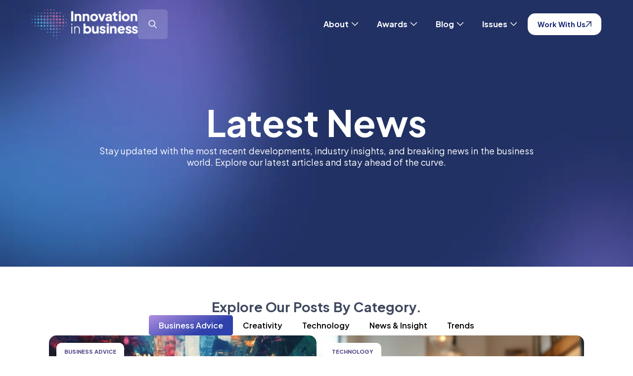

--- FILE ---
content_type: text/html; charset=UTF-8
request_url: https://www.innovationinbusiness.com/articles/page/3/
body_size: 15183
content:
<!doctype html>

<html lang="en-GB" >

<head>
	<meta name="viewport" content="width=device-width, initial-scale=1" />

	<meta name='robots' content='index, follow, max-image-preview:large, max-snippet:-1, max-video-preview:-1' />
	<style>img:is([sizes="auto" i], [sizes^="auto," i]) { contain-intrinsic-size: 3000px 1500px }</style>
	
	<!-- This site is optimized with the Yoast SEO plugin v26.7 - https://yoast.com/wordpress/plugins/seo/ -->
	<title>The latest stories and news behind the scenes - Innovation in Business</title>
	<meta name="description" content="The latest stories and news behind the scenes. The working world has been forever changed, with all businesses of all sizes now re-evaluating their infrastructure to best capitalise on this new reality." />
	<link rel="canonical" href="https://www.innovationinbusiness.com/articles/" />
	<meta property="og:locale" content="en_GB" />
	<meta property="og:type" content="article" />
	<meta property="og:title" content="The latest stories and news behind the scenes - Innovation in Business" />
	<meta property="og:description" content="The latest stories and news behind the scenes. The working world has been forever changed, with all businesses of all sizes now re-evaluating their infrastructure to best capitalise on this new reality." />
	<meta property="og:url" content="https://www.innovationinbusiness.com/articles/" />
	<meta property="og:site_name" content="Innovation in Business" />
	<meta property="article:modified_time" content="2022-10-25T08:11:59+00:00" />
	<meta property="og:image" content="https://www.innovationinbusiness.com/wp-content/uploads/2025/01/og-image-iib.jpg" />
	<meta property="og:image:width" content="1920" />
	<meta property="og:image:height" content="1080" />
	<meta name="twitter:card" content="summary_large_image" />
	<meta name="twitter:label1" content="Estimated reading time" />
	<meta name="twitter:data1" content="1 minute" />
	<script type="application/ld+json" class="yoast-schema-graph">{"@context":"https://schema.org","@graph":[{"@type":"WebPage","@id":"https://www.innovationinbusiness.com/articles/","url":"https://www.innovationinbusiness.com/articles/","name":"The latest stories and news behind the scenes - Innovation in Business","isPartOf":{"@id":"https://www.innovationinbusiness.com/#website"},"datePublished":"2022-04-29T10:36:13+00:00","dateModified":"2022-10-25T08:11:59+00:00","description":"The latest stories and news behind the scenes. The working world has been forever changed, with all businesses of all sizes now re-evaluating their infrastructure to best capitalise on this new reality.","inLanguage":"en-GB","potentialAction":[{"@type":"ReadAction","target":["https://www.innovationinbusiness.com/articles/"]}]},{"@type":"WebSite","@id":"https://www.innovationinbusiness.com/#website","url":"https://www.innovationinbusiness.com/","name":"Innovation in Business","description":"","potentialAction":[{"@type":"SearchAction","target":{"@type":"EntryPoint","urlTemplate":"https://www.innovationinbusiness.com/?s={search_term_string}"},"query-input":{"@type":"PropertyValueSpecification","valueRequired":true,"valueName":"search_term_string"}}],"inLanguage":"en-GB"}]}</script>
	<!-- / Yoast SEO plugin. -->


<link rel='dns-prefetch' href='//static.addtoany.com' />
<link rel='dns-prefetch' href='//use.fontawesome.com' />
<link rel="alternate" type="application/rss+xml" title="Innovation in Business &raquo; Feed" href="https://www.innovationinbusiness.com/feed/" />
<link rel='stylesheet' id='wp-block-library-css' href='https://www.innovationinbusiness.com/wp-includes/css/dist/block-library/style.min.css?ver=6.7.4' media='all' />
<style id='wp-block-library-theme-inline-css'>
.wp-block-audio :where(figcaption){color:#555;font-size:13px;text-align:center}.is-dark-theme .wp-block-audio :where(figcaption){color:#ffffffa6}.wp-block-audio{margin:0 0 1em}.wp-block-code{border:1px solid #ccc;border-radius:4px;font-family:Menlo,Consolas,monaco,monospace;padding:.8em 1em}.wp-block-embed :where(figcaption){color:#555;font-size:13px;text-align:center}.is-dark-theme .wp-block-embed :where(figcaption){color:#ffffffa6}.wp-block-embed{margin:0 0 1em}.blocks-gallery-caption{color:#555;font-size:13px;text-align:center}.is-dark-theme .blocks-gallery-caption{color:#ffffffa6}:root :where(.wp-block-image figcaption){color:#555;font-size:13px;text-align:center}.is-dark-theme :root :where(.wp-block-image figcaption){color:#ffffffa6}.wp-block-image{margin:0 0 1em}.wp-block-pullquote{border-bottom:4px solid;border-top:4px solid;color:currentColor;margin-bottom:1.75em}.wp-block-pullquote cite,.wp-block-pullquote footer,.wp-block-pullquote__citation{color:currentColor;font-size:.8125em;font-style:normal;text-transform:uppercase}.wp-block-quote{border-left:.25em solid;margin:0 0 1.75em;padding-left:1em}.wp-block-quote cite,.wp-block-quote footer{color:currentColor;font-size:.8125em;font-style:normal;position:relative}.wp-block-quote:where(.has-text-align-right){border-left:none;border-right:.25em solid;padding-left:0;padding-right:1em}.wp-block-quote:where(.has-text-align-center){border:none;padding-left:0}.wp-block-quote.is-large,.wp-block-quote.is-style-large,.wp-block-quote:where(.is-style-plain){border:none}.wp-block-search .wp-block-search__label{font-weight:700}.wp-block-search__button{border:1px solid #ccc;padding:.375em .625em}:where(.wp-block-group.has-background){padding:1.25em 2.375em}.wp-block-separator.has-css-opacity{opacity:.4}.wp-block-separator{border:none;border-bottom:2px solid;margin-left:auto;margin-right:auto}.wp-block-separator.has-alpha-channel-opacity{opacity:1}.wp-block-separator:not(.is-style-wide):not(.is-style-dots){width:100px}.wp-block-separator.has-background:not(.is-style-dots){border-bottom:none;height:1px}.wp-block-separator.has-background:not(.is-style-wide):not(.is-style-dots){height:2px}.wp-block-table{margin:0 0 1em}.wp-block-table td,.wp-block-table th{word-break:normal}.wp-block-table :where(figcaption){color:#555;font-size:13px;text-align:center}.is-dark-theme .wp-block-table :where(figcaption){color:#ffffffa6}.wp-block-video :where(figcaption){color:#555;font-size:13px;text-align:center}.is-dark-theme .wp-block-video :where(figcaption){color:#ffffffa6}.wp-block-video{margin:0 0 1em}:root :where(.wp-block-template-part.has-background){margin-bottom:0;margin-top:0;padding:1.25em 2.375em}
</style>
<link rel='stylesheet' id='twenty-twenty-one-custom-color-overrides-css' href='https://www.innovationinbusiness.com/wp-content/themes/IIB-current/assets/css/custom-color-overrides.css?ver=6.7.4' media='all' />
<style id='font-awesome-svg-styles-default-inline-css'>
.svg-inline--fa {
  display: inline-block;
  height: 1em;
  overflow: visible;
  vertical-align: -.125em;
}
</style>
<link rel='stylesheet' id='font-awesome-svg-styles-css' href='https://www.innovationinbusiness.com/wp-content/uploads/font-awesome/v6.1.1/css/svg-with-js.css' media='all' />
<style id='font-awesome-svg-styles-inline-css'>
   .wp-block-font-awesome-icon svg::before,
   .wp-rich-text-font-awesome-icon svg::before {content: unset;}
</style>
<style id='classic-theme-styles-inline-css'>
/*! This file is auto-generated */
.wp-block-button__link{color:#fff;background-color:#32373c;border-radius:9999px;box-shadow:none;text-decoration:none;padding:calc(.667em + 2px) calc(1.333em + 2px);font-size:1.125em}.wp-block-file__button{background:#32373c;color:#fff;text-decoration:none}
</style>
<style id='global-styles-inline-css'>
:root{--wp--preset--aspect-ratio--square: 1;--wp--preset--aspect-ratio--4-3: 4/3;--wp--preset--aspect-ratio--3-4: 3/4;--wp--preset--aspect-ratio--3-2: 3/2;--wp--preset--aspect-ratio--2-3: 2/3;--wp--preset--aspect-ratio--16-9: 16/9;--wp--preset--aspect-ratio--9-16: 9/16;--wp--preset--color--black: #000000;--wp--preset--color--cyan-bluish-gray: #abb8c3;--wp--preset--color--white: #FFFFFF;--wp--preset--color--pale-pink: #f78da7;--wp--preset--color--vivid-red: #cf2e2e;--wp--preset--color--luminous-vivid-orange: #ff6900;--wp--preset--color--luminous-vivid-amber: #fcb900;--wp--preset--color--light-green-cyan: #7bdcb5;--wp--preset--color--vivid-green-cyan: #00d084;--wp--preset--color--pale-cyan-blue: #8ed1fc;--wp--preset--color--vivid-cyan-blue: #0693e3;--wp--preset--color--vivid-purple: #9b51e0;--wp--preset--color--dark-gray: #28303D;--wp--preset--color--gray: #39414D;--wp--preset--color--green: #D1E4DD;--wp--preset--color--blue: #D1DFE4;--wp--preset--color--purple: #D1D1E4;--wp--preset--color--red: #E4D1D1;--wp--preset--color--orange: #E4DAD1;--wp--preset--color--yellow: #EEEADD;--wp--preset--gradient--vivid-cyan-blue-to-vivid-purple: linear-gradient(135deg,rgba(6,147,227,1) 0%,rgb(155,81,224) 100%);--wp--preset--gradient--light-green-cyan-to-vivid-green-cyan: linear-gradient(135deg,rgb(122,220,180) 0%,rgb(0,208,130) 100%);--wp--preset--gradient--luminous-vivid-amber-to-luminous-vivid-orange: linear-gradient(135deg,rgba(252,185,0,1) 0%,rgba(255,105,0,1) 100%);--wp--preset--gradient--luminous-vivid-orange-to-vivid-red: linear-gradient(135deg,rgba(255,105,0,1) 0%,rgb(207,46,46) 100%);--wp--preset--gradient--very-light-gray-to-cyan-bluish-gray: linear-gradient(135deg,rgb(238,238,238) 0%,rgb(169,184,195) 100%);--wp--preset--gradient--cool-to-warm-spectrum: linear-gradient(135deg,rgb(74,234,220) 0%,rgb(151,120,209) 20%,rgb(207,42,186) 40%,rgb(238,44,130) 60%,rgb(251,105,98) 80%,rgb(254,248,76) 100%);--wp--preset--gradient--blush-light-purple: linear-gradient(135deg,rgb(255,206,236) 0%,rgb(152,150,240) 100%);--wp--preset--gradient--blush-bordeaux: linear-gradient(135deg,rgb(254,205,165) 0%,rgb(254,45,45) 50%,rgb(107,0,62) 100%);--wp--preset--gradient--luminous-dusk: linear-gradient(135deg,rgb(255,203,112) 0%,rgb(199,81,192) 50%,rgb(65,88,208) 100%);--wp--preset--gradient--pale-ocean: linear-gradient(135deg,rgb(255,245,203) 0%,rgb(182,227,212) 50%,rgb(51,167,181) 100%);--wp--preset--gradient--electric-grass: linear-gradient(135deg,rgb(202,248,128) 0%,rgb(113,206,126) 100%);--wp--preset--gradient--midnight: linear-gradient(135deg,rgb(2,3,129) 0%,rgb(40,116,252) 100%);--wp--preset--gradient--purple-to-yellow: linear-gradient(160deg, #D1D1E4 0%, #EEEADD 100%);--wp--preset--gradient--yellow-to-purple: linear-gradient(160deg, #EEEADD 0%, #D1D1E4 100%);--wp--preset--gradient--green-to-yellow: linear-gradient(160deg, #D1E4DD 0%, #EEEADD 100%);--wp--preset--gradient--yellow-to-green: linear-gradient(160deg, #EEEADD 0%, #D1E4DD 100%);--wp--preset--gradient--red-to-yellow: linear-gradient(160deg, #E4D1D1 0%, #EEEADD 100%);--wp--preset--gradient--yellow-to-red: linear-gradient(160deg, #EEEADD 0%, #E4D1D1 100%);--wp--preset--gradient--purple-to-red: linear-gradient(160deg, #D1D1E4 0%, #E4D1D1 100%);--wp--preset--gradient--red-to-purple: linear-gradient(160deg, #E4D1D1 0%, #D1D1E4 100%);--wp--preset--font-size--small: 18px;--wp--preset--font-size--medium: 20px;--wp--preset--font-size--large: 24px;--wp--preset--font-size--x-large: 42px;--wp--preset--font-size--extra-small: 16px;--wp--preset--font-size--normal: 20px;--wp--preset--font-size--extra-large: 40px;--wp--preset--font-size--huge: 96px;--wp--preset--font-size--gigantic: 144px;--wp--preset--spacing--20: 0.44rem;--wp--preset--spacing--30: 0.67rem;--wp--preset--spacing--40: 1rem;--wp--preset--spacing--50: 1.5rem;--wp--preset--spacing--60: 2.25rem;--wp--preset--spacing--70: 3.38rem;--wp--preset--spacing--80: 5.06rem;--wp--preset--shadow--natural: 6px 6px 9px rgba(0, 0, 0, 0.2);--wp--preset--shadow--deep: 12px 12px 50px rgba(0, 0, 0, 0.4);--wp--preset--shadow--sharp: 6px 6px 0px rgba(0, 0, 0, 0.2);--wp--preset--shadow--outlined: 6px 6px 0px -3px rgba(255, 255, 255, 1), 6px 6px rgba(0, 0, 0, 1);--wp--preset--shadow--crisp: 6px 6px 0px rgba(0, 0, 0, 1);}:where(.is-layout-flex){gap: 0.5em;}:where(.is-layout-grid){gap: 0.5em;}body .is-layout-flex{display: flex;}.is-layout-flex{flex-wrap: wrap;align-items: center;}.is-layout-flex > :is(*, div){margin: 0;}body .is-layout-grid{display: grid;}.is-layout-grid > :is(*, div){margin: 0;}:where(.wp-block-columns.is-layout-flex){gap: 2em;}:where(.wp-block-columns.is-layout-grid){gap: 2em;}:where(.wp-block-post-template.is-layout-flex){gap: 1.25em;}:where(.wp-block-post-template.is-layout-grid){gap: 1.25em;}.has-black-color{color: var(--wp--preset--color--black) !important;}.has-cyan-bluish-gray-color{color: var(--wp--preset--color--cyan-bluish-gray) !important;}.has-white-color{color: var(--wp--preset--color--white) !important;}.has-pale-pink-color{color: var(--wp--preset--color--pale-pink) !important;}.has-vivid-red-color{color: var(--wp--preset--color--vivid-red) !important;}.has-luminous-vivid-orange-color{color: var(--wp--preset--color--luminous-vivid-orange) !important;}.has-luminous-vivid-amber-color{color: var(--wp--preset--color--luminous-vivid-amber) !important;}.has-light-green-cyan-color{color: var(--wp--preset--color--light-green-cyan) !important;}.has-vivid-green-cyan-color{color: var(--wp--preset--color--vivid-green-cyan) !important;}.has-pale-cyan-blue-color{color: var(--wp--preset--color--pale-cyan-blue) !important;}.has-vivid-cyan-blue-color{color: var(--wp--preset--color--vivid-cyan-blue) !important;}.has-vivid-purple-color{color: var(--wp--preset--color--vivid-purple) !important;}.has-black-background-color{background-color: var(--wp--preset--color--black) !important;}.has-cyan-bluish-gray-background-color{background-color: var(--wp--preset--color--cyan-bluish-gray) !important;}.has-white-background-color{background-color: var(--wp--preset--color--white) !important;}.has-pale-pink-background-color{background-color: var(--wp--preset--color--pale-pink) !important;}.has-vivid-red-background-color{background-color: var(--wp--preset--color--vivid-red) !important;}.has-luminous-vivid-orange-background-color{background-color: var(--wp--preset--color--luminous-vivid-orange) !important;}.has-luminous-vivid-amber-background-color{background-color: var(--wp--preset--color--luminous-vivid-amber) !important;}.has-light-green-cyan-background-color{background-color: var(--wp--preset--color--light-green-cyan) !important;}.has-vivid-green-cyan-background-color{background-color: var(--wp--preset--color--vivid-green-cyan) !important;}.has-pale-cyan-blue-background-color{background-color: var(--wp--preset--color--pale-cyan-blue) !important;}.has-vivid-cyan-blue-background-color{background-color: var(--wp--preset--color--vivid-cyan-blue) !important;}.has-vivid-purple-background-color{background-color: var(--wp--preset--color--vivid-purple) !important;}.has-black-border-color{border-color: var(--wp--preset--color--black) !important;}.has-cyan-bluish-gray-border-color{border-color: var(--wp--preset--color--cyan-bluish-gray) !important;}.has-white-border-color{border-color: var(--wp--preset--color--white) !important;}.has-pale-pink-border-color{border-color: var(--wp--preset--color--pale-pink) !important;}.has-vivid-red-border-color{border-color: var(--wp--preset--color--vivid-red) !important;}.has-luminous-vivid-orange-border-color{border-color: var(--wp--preset--color--luminous-vivid-orange) !important;}.has-luminous-vivid-amber-border-color{border-color: var(--wp--preset--color--luminous-vivid-amber) !important;}.has-light-green-cyan-border-color{border-color: var(--wp--preset--color--light-green-cyan) !important;}.has-vivid-green-cyan-border-color{border-color: var(--wp--preset--color--vivid-green-cyan) !important;}.has-pale-cyan-blue-border-color{border-color: var(--wp--preset--color--pale-cyan-blue) !important;}.has-vivid-cyan-blue-border-color{border-color: var(--wp--preset--color--vivid-cyan-blue) !important;}.has-vivid-purple-border-color{border-color: var(--wp--preset--color--vivid-purple) !important;}.has-vivid-cyan-blue-to-vivid-purple-gradient-background{background: var(--wp--preset--gradient--vivid-cyan-blue-to-vivid-purple) !important;}.has-light-green-cyan-to-vivid-green-cyan-gradient-background{background: var(--wp--preset--gradient--light-green-cyan-to-vivid-green-cyan) !important;}.has-luminous-vivid-amber-to-luminous-vivid-orange-gradient-background{background: var(--wp--preset--gradient--luminous-vivid-amber-to-luminous-vivid-orange) !important;}.has-luminous-vivid-orange-to-vivid-red-gradient-background{background: var(--wp--preset--gradient--luminous-vivid-orange-to-vivid-red) !important;}.has-very-light-gray-to-cyan-bluish-gray-gradient-background{background: var(--wp--preset--gradient--very-light-gray-to-cyan-bluish-gray) !important;}.has-cool-to-warm-spectrum-gradient-background{background: var(--wp--preset--gradient--cool-to-warm-spectrum) !important;}.has-blush-light-purple-gradient-background{background: var(--wp--preset--gradient--blush-light-purple) !important;}.has-blush-bordeaux-gradient-background{background: var(--wp--preset--gradient--blush-bordeaux) !important;}.has-luminous-dusk-gradient-background{background: var(--wp--preset--gradient--luminous-dusk) !important;}.has-pale-ocean-gradient-background{background: var(--wp--preset--gradient--pale-ocean) !important;}.has-electric-grass-gradient-background{background: var(--wp--preset--gradient--electric-grass) !important;}.has-midnight-gradient-background{background: var(--wp--preset--gradient--midnight) !important;}.has-small-font-size{font-size: var(--wp--preset--font-size--small) !important;}.has-medium-font-size{font-size: var(--wp--preset--font-size--medium) !important;}.has-large-font-size{font-size: var(--wp--preset--font-size--large) !important;}.has-x-large-font-size{font-size: var(--wp--preset--font-size--x-large) !important;}
:where(.wp-block-post-template.is-layout-flex){gap: 1.25em;}:where(.wp-block-post-template.is-layout-grid){gap: 1.25em;}
:where(.wp-block-columns.is-layout-flex){gap: 2em;}:where(.wp-block-columns.is-layout-grid){gap: 2em;}
:root :where(.wp-block-pullquote){font-size: 1.5em;line-height: 1.6;}
</style>
<link rel='stylesheet' id='twenty-twenty-one-print-style-css' href='https://www.innovationinbusiness.com/wp-content/themes/IIB-current/assets/css/print.css?ver=6.7.4' media='print' />
<link rel='stylesheet' id='font-awesome-official-css' href='https://use.fontawesome.com/releases/v6.1.1/css/all.css' media='all' integrity="sha384-/frq1SRXYH/bSyou/HUp/hib7RVN1TawQYja658FEOodR/FQBKVqT9Ol+Oz3Olq5" crossorigin="anonymous" />
<link rel='stylesheet' id='addtoany-css' href='https://www.innovationinbusiness.com/wp-content/plugins/add-to-any/addtoany.min.css?ver=1.16' media='all' />
<link rel='stylesheet' id='font-awesome-official-v4shim-css' href='https://use.fontawesome.com/releases/v6.1.1/css/v4-shims.css' media='all' integrity="sha384-4Jczmr1SlicmtiAiHGxwWtSzLJAS97HzJsKGqfC0JtZktLrPXIux1u6GJNVRRqiN" crossorigin="anonymous" />
<script id="addtoany-core-js-before">
window.a2a_config=window.a2a_config||{};a2a_config.callbacks=[];a2a_config.overlays=[];a2a_config.templates={};a2a_localize = {
	Share: "Share",
	Save: "Save",
	Subscribe: "Subscribe",
	Email: "Email",
	Bookmark: "Bookmark",
	ShowAll: "Show All",
	ShowLess: "Show less",
	FindServices: "Find service(s)",
	FindAnyServiceToAddTo: "Instantly find any service to add to",
	PoweredBy: "Powered by",
	ShareViaEmail: "Share via email",
	SubscribeViaEmail: "Subscribe via email",
	BookmarkInYourBrowser: "Bookmark in your browser",
	BookmarkInstructions: "Press Ctrl+D or \u2318+D to bookmark this page",
	AddToYourFavorites: "Add to your favourites",
	SendFromWebOrProgram: "Send from any email address or email program",
	EmailProgram: "Email program",
	More: "More&#8230;",
	ThanksForSharing: "Thanks for sharing!",
	ThanksForFollowing: "Thanks for following!"
};
</script>
<script defer src="https://static.addtoany.com/menu/page.js" id="addtoany-core-js"></script>
<script src="https://www.innovationinbusiness.com/wp-includes/js/jquery/jquery.min.js?ver=3.7.1" id="jquery-core-js"></script>
<script src="https://www.innovationinbusiness.com/wp-includes/js/jquery/jquery-migrate.min.js?ver=3.4.1" id="jquery-migrate-js"></script>
<script defer src="https://www.innovationinbusiness.com/wp-content/plugins/add-to-any/addtoany.min.js?ver=1.1" id="addtoany-jquery-js"></script>
<script src="https://www.innovationinbusiness.com/wp-content/plugins/davina-response/public/js/davina-response-public.js?ver=1.12.0" id="davina-response-js"></script>
        <!-- AI Global Media - Global Core Code -->
    <script>
        window.aigm_core_loaded = false;
        window.aigm_core_loaded_events = [];
        window.onAIGMCoreLoaded = (callback) => {
            if(window.aigm_core_loaded) { callback(); return; }
            window.aigm_core_loaded_events.push(callback);
        };
    </script>
    <link href="https://production.aiglobalmedia.net/assets/ai-global-media-core/public/core.min.css?v=1.2" rel="preload stylesheet" as="style" type="text/css">
    <script src="https://production.aiglobalmedia.net/assets/ai-global-media-core/public/core.min.js?v=1.2" async></script>
<link rel="icon" href="https://www.innovationinbusiness.com/wp-content/uploads/2022/05/cropped-Vector-1-32x32.png" sizes="32x32" />
<link rel="icon" href="https://www.innovationinbusiness.com/wp-content/uploads/2022/05/cropped-Vector-1-192x192.png" sizes="192x192" />
<link rel="apple-touch-icon" href="https://www.innovationinbusiness.com/wp-content/uploads/2022/05/cropped-Vector-1-180x180.png" />
<meta name="msapplication-TileImage" content="https://www.innovationinbusiness.com/wp-content/uploads/2022/05/cropped-Vector-1-270x270.png" />
	<link rel="preconnect" href="https://fonts.googleapis.com">
<link rel="preconnect" href="https://fonts.gstatic.com" crossorigin>
<link
    href="https://fonts.googleapis.com/css2?family=Roboto:ital,wght@0,100;0,300;0,400;0,500;0,700;0,900;1,100;1,300;1,400;1,500;1,700;1,900&display=swap"
    rel="stylesheet">

<link rel="preconnect" href="https://fonts.googleapis.com">
<link rel="preconnect" href="https://fonts.gstatic.com" crossorigin>
<link href="https://fonts.googleapis.com/css2?family=Plus+Jakarta+Sans:ital,wght@0,200..800;1,200..800&display=swap"
    rel="stylesheet">

<link rel="preconnect" href="https://fonts.googleapis.com">
<link rel="preconnect" href="https://fonts.gstatic.com" crossorigin>
<link
    href="https://fonts.googleapis.com/css2?family=Poppins:ital,wght@0,100;0,200;0,300;0,400;0,500;0,600;0,700;0,800;0,900;1,100;1,200;1,300;1,400;1,500;1,600;1,700;1,800;1,900&display=swap"
    rel="stylesheet">	<link rel="stylesheet"
		href="/wp-content/themes/IIB-current/style-custom.css?v=1733219516"
		media="all">
	<link rel="stylesheet" href="https://cdnjs.cloudflare.com/ajax/libs/slick-carousel/1.8.1/slick.min.css"
		integrity="sha512-yHknP1/AwR+yx26cB1y0cjvQUMvEa2PFzt1c9LlS4pRQ5NOTZFWbhBig+X9G9eYW/8m0/4OXNx8pxJ6z57x0dw=="
		crossorigin="anonymous" referrerpolicy="no-referrer" />

    <!-- Google Tag Manager -->
    <script>(function(w,d,s,l,i){w[l]=w[l]||[];w[l].push({'gtm.start':
    new Date().getTime(),event:'gtm.js'});var f=d.getElementsByTagName(s)[0],
    j=d.createElement(s),dl=l!='dataLayer'?'&l='+l:'';j.async=true;j.src=
    'https://www.googletagmanager.com/gtm.js?id='+i+dl;f.parentNode.insertBefore(j,f);
    })(window,document,'script','dataLayer','GTM-TXVZML9T');</script>
    <!-- End Google Tag Manager -->

	<!-- Google tag (gtag.js) -->
	<script>
		window.dataLayer = window.dataLayer || [];
		function gtag() { dataLayer.push(arguments); }
		//gtag('js', new Date());
		//gtag('config', 'G-N8E33ZHKFV');
		//gtag("consent", "default", {
		//	ad_storage: "denied",
		//	ad_user_data: "denied",
		//	ad_personalization: "denied",
		//	analytics_storage: "denied",
		//	functionality_storage: "denied",
		//	personalization_storage: "denied",
		//	security_storage: "granted",
		//	wait_for_update: 2000
		//});
		//gtag("set", "ads_data_redaction", true);
		//gtag("set", "url_passthrough", true);
	</script>

    <!-- Start cookieyes banner -->
	<!--<script id="cookieyes" type="text/javascript" src="https://cdn-cookieyes.com/client_data/1739ba3646ae3f8451a9fcbe/script.js"></script>-->
	<!-- End cookieyes banner -->

    <!--<script src="https://cdn-eu.pagesense.io/js/aiglobal/0fe362d2ef9240b4a90cd109a8938a28.js"></script>-->
</head>

<body class="paged page-template page-template-page-category-page page-template-page-category-page-php page page-id-18 wp-embed-responsive paged-3 page-paged-3 is-light-theme no-js singular has-main-navigation">
	    <noscript id="aigm-js-noscript-warning">
        <div style="position: fixed; bottom: 0px; left: 0px; z-index: 500; background: red; width: 100%; padding: 16px 20px; text-align: center; color: #fff; font-weight: 600; font-size: 18px;">
            <span>Please enable JavaScript in your web browser settings, under the site permissions section to unlock full site functionality.</span> 
            <a href="https://www.enable-javascript.com/" target="_blank" rel="nofollow" style="color: #ffc9c9; text-decoration: underline; text-underline-offset: 0px; text-underline-position: under; text-decoration-color: rgb(255 255 255 / 50%);">Click here for help.</a>
        </div>
    </noscript>

    <!-- Google Tag Manager (noscript) -->
    <noscript><iframe src="https://www.googletagmanager.com/ns.html?id=GTM-TXVZML9T"
    height="0" width="0" style="display:none;visibility:hidden"></iframe></noscript>
    <!-- End Google Tag Manager (noscript) -->

	<div id="page" class="site">
		<header class="main-header iib">
			<div class="mobile-header">
				<a href="https://www.innovationinbusiness.com/" aria-label="home"><img class="site-logo"
						src="https://www.innovationinbusiness.com/wp-content/themes/IIB-current/assets/images/site-logo-hd.webp" alt=""
						width="195px" height="59px"></a>
				<div class="mobile-nav">
					<div class="nav-search">

					</div>
					<div class="burger-menu">
						<span></span>
						<span></span>
					</div>
				</div>
			</div>
			<div class="desktop-header">
				<div class="header-left">
					<a href="https://www.innovationinbusiness.com/"><img class="site-logo"
							src="https://www.innovationinbusiness.com/wp-content/themes/IIB-current/assets/images/site-logo-hd.webp" alt=""
							aria-label="home"></a>
					<form role="search" autocomplete="off" method="get" class="search-form"
						action="https://www.innovationinbusiness.com/">
						<div class="input-group search-group">
							<i class="fas fa-search"></i>
							<input type="text" class="form-control search-control" name="s"
								placeholder="Search for something" value="">

							<svg class="spinner" width="20px" height="20px" viewBox="0 0 66 66"
								xmlns="http://www.w3.org/2000/svg">
								<circle fill="none" stroke-width="6" stroke-linecap="round" stroke="white" cx="33"
									cy="33" r="30" stroke-dasharray="187" stroke-dashoffset="0"></circle>
							</svg>

						</div>
						<div class="search-autocomplete">
							<div class="post-results results">
								<p class="result-title">Posts</p>
								<div class="result-content">
								</div>
							</div>
							<div class="award-results results">
								<p class="result-title">Awards</p>
								<div class="result-content">
								</div>
							</div>
							<div class="page-results results">
								<p class="result-title">Pages</p>
								<div class="result-content">
								</div>
							</div>
							<div class="cat-results results">
								<p class="result-title">Categories</p>
								<div class="result-content">

								</div>
							</div>
							<p class="no-results">
							</p>
							<a class="more-button page-result-main-link" href="">More
								Results</a>
						</div>
					</form>
					<div class="search-click">
						<svg xmlns="http://www.w3.org/2000/svg" width="24" height="24" viewBox="0 0 24 24" fill="none">
							<path fill-rule="evenodd" clip-rule="evenodd"
								d="M4.96582 10.2126C4.96582 7.37231 7.26831 5.06982 10.1086 5.06982C12.9488 5.06982 15.2513 7.37231 15.2513 10.2126C15.2513 13.0528 12.9488 15.3553 10.1086 15.3553C7.26831 15.3553 4.96582 13.0528 4.96582 10.2126ZM10.1086 3.56982C6.43988 3.56982 3.46582 6.54389 3.46582 10.2126C3.46582 13.8813 6.43988 16.8553 10.1086 16.8553C11.6727 16.8553 13.1106 16.3147 14.2455 15.4102L18.8383 20.0029C19.1312 20.2958 19.6061 20.2958 19.8989 20.0029C20.1918 19.7101 20.1918 19.2352 19.8989 18.9423L15.3062 14.3495C16.2107 13.2146 16.7513 11.7767 16.7513 10.2126C16.7513 6.54389 13.7773 3.56982 10.1086 3.56982Z"
								fill="white" />
						</svg>
					</div>
				</div>

				<nav class="desktop-nav">
					<ul>
						<li id="about-sub-toggle">
							About <svg xmlns="http://www.w3.org/2000/svg" width="25" height="25" viewBox="0 0 19 18"
								fill="none">
								<path d="M5.07227 6.75L9.57227 11.25L14.0723 6.75" stroke="white" stroke-width="1.125"
									stroke-linecap="round" stroke-linejoin="round" />
							</svg>
						</li>
						<li id="awards-sub-toggle">
							Awards
							<svg xmlns="http://www.w3.org/2000/svg" width="25" height="25" viewBox="0 0 19 18"
								fill="none">
								<path d="M5.07227 6.75L9.57227 11.25L14.0723 6.75" stroke="white" stroke-width="1.125"
									stroke-linecap="round" stroke-linejoin="round" />
							</svg>
						</li>
						<li id="blog-sub-toggle">
							Blog
							<svg xmlns="http://www.w3.org/2000/svg" width="25" height="25" viewBox="0 0 19 18"
								fill="none">
								<path d="M5.07227 6.75L9.57227 11.25L14.0723 6.75" stroke="white" stroke-width="1.125"
									stroke-linecap="round" stroke-linejoin="round" />
							</svg>
						</li>
						<li id="issues-sub-toggle">
							Issues
							<svg xmlns="http://www.w3.org/2000/svg" width="25" height="25" viewBox="0 0 19 18"
								fill="none">
								<path d="M5.07227 6.75L9.57227 11.25L14.0723 6.75" stroke="white" stroke-width="1.125"
									stroke-linecap="round" stroke-linejoin="round" />
							</svg>
						</li>
					</ul>
					<a class="main-cta" href="https://www.innovationinbusiness.com/advertise-with-us">
						Work With Us
						<svg xmlns="http://www.w3.org/2000/svg" width="12" height="12" viewBox="0 0 12 12" fill="none">
							<path d="M11 1L1 11" stroke="#213165" stroke-width="1.5" stroke-linecap="round"
								stroke-linejoin="round" />
							<path d="M2 1H11V10" stroke="#213165" stroke-width="1.5" stroke-linecap="round"
								stroke-linejoin="round" />
						</svg>
					</a>
				</nav>
			</div>
		</header>

		<div class="about-submenu-overlay">
			<div class="about-submenu">
				<div class="about-submenu-inner">
					<a class="about-sub-item" href="https://www.innovationinbusiness.com/about-us">
						<img src="https://www.innovationinbusiness.com/wp-content/themes/IIB-current/assets/images/laptop.webp" alt=""
							loading="lazy">
						<div class="hero-card-link">
							<p>About</p>
							<div class="svg-outer svg-awards">
								<svg xmlns="http://www.w3.org/2000/svg" width="25" height="24" viewBox="0 0 25 24"
									fill="none">
									<path d="M17.5 7L7.5 17" stroke="white" stroke-width="1.5" stroke-linecap="round"
										stroke-linejoin="round" />
									<path d="M8.5 7H17.5V16" stroke="white" stroke-width="1.5" stroke-linecap="round"
										stroke-linejoin="round" />
								</svg>
							</div>
						</div>
					</a>
					<a class="about-sub-item" href="https://www.innovationinbusiness.com/contact-us">
						<img src="https://www.innovationinbusiness.com/wp-content/themes/IIB-current/assets/images/laptopzoom.webp" alt=""
							loading="lazy">
						<div class="hero-card-link">
							<p>Contact</p>
							<div class="svg-outer svg-issues">
								<svg xmlns="http://www.w3.org/2000/svg" width="25" height="24" viewBox="0 0 25 24"
									fill="none">
									<path d="M17.5 7L7.5 17" stroke="white" stroke-width="1.5" stroke-linecap="round"
										stroke-linejoin="round" />
									<path d="M8.5 7H17.5V16" stroke="white" stroke-width="1.5" stroke-linecap="round"
										stroke-linejoin="round" />
								</svg>
							</div>
						</div>
					</a>
					<a class="about-sub-item" href="https://www.innovationinbusiness.com/subscribe">
						<img src="https://www.innovationinbusiness.com/wp-content/themes/IIB-current/assets/images/theteam.webp" alt=""
							loading="lazy">
						<div class="hero-card-link">
							<p>Subscribe</p>
							<div class="svg-outer svg-sub">
								<svg xmlns="http://www.w3.org/2000/svg" width="25" height="24" viewBox="0 0 25 24"
									fill="none">
									<path d="M17.5 7L7.5 17" stroke="white" stroke-width="1.5" stroke-linecap="round"
										stroke-linejoin="round" />
									<path d="M8.5 7H17.5V16" stroke="white" stroke-width="1.5" stroke-linecap="round"
										stroke-linejoin="round" />
								</svg>
							</div>
						</div>
					</a>
					<a class="about-sub-item" href="https://www.innovationinbusiness.com/advertise-with-us">
						<img src="https://www.innovationinbusiness.com/wp-content/themes/IIB-current/assets/images/advertise-menu-img.jpg" alt=""
							loading="lazy">
						<div class="hero-card-link">
							<p>Advertise</p>
							<div class="svg-outer svg-blog">
								<svg xmlns="http://www.w3.org/2000/svg" width="25" height="24" viewBox="0 0 25 24"
									fill="none">
									<path d="M17.5 7L7.5 17" stroke="white" stroke-width="1.5" stroke-linecap="round"
										stroke-linejoin="round" />
									<path d="M8.5 7H17.5V16" stroke="white" stroke-width="1.5" stroke-linecap="round"
										stroke-linejoin="round" />
								</svg>
							</div>
						</div>
					</a>
				</div>
			</div>
		</div>
		<div class="issues-submenu-overlay">
			<div class="issues-submenu">
				<div class="issues-submenu-inner">
					<a class="about-sub-item issue" href="https://www.innovationinbusiness.com/magazine">
						<img src="https://www.innovationinbusiness.com/wp-content/themes/IIB-current/assets/images/issues-nav.webp" alt=""
							loading="lazy">
						<div class="hero-card-link issue">
							<p>Issues Page</p>
							<div class="svg-outer svg-single-awards">
								<svg xmlns="http://www.w3.org/2000/svg" width="25" height="24" viewBox="0 0 25 24"
									fill="none">
									<path d="M17.5 7L7.5 17" stroke="white" stroke-width="1.5" stroke-linecap="round"
										stroke-linejoin="round" />
									<path d="M8.5 7H17.5V16" stroke="white" stroke-width="1.5" stroke-linecap="round"
										stroke-linejoin="round" />
								</svg>
							</div>
						</div>
					</a>
												<a class="about-sub-item issue" href="https://www.innovationinbusiness.com/q1-2025/">
								<img src="https://www.innovationinbusiness.com/wp-content/uploads/2025/03/IIB-Q1-2025-cover-1568x2218.jpg" alt="" loading="lazy">
								<div class="hero-card-link issue">
									<p>Q1 2025</p>
									<div class="svg-outer svg-single-awards">
										<svg xmlns="http://www.w3.org/2000/svg" width="25" height="24" viewBox="0 0 25 24"
											fill="none">
											<path d="M17.5 7L7.5 17" stroke="white" stroke-width="1.5" stroke-linecap="round"
												stroke-linejoin="round" />
											<path d="M8.5 7H17.5V16" stroke="white" stroke-width="1.5" stroke-linecap="round"
												stroke-linejoin="round" />
										</svg>
									</div>
								</div>
							</a>
														<a class="about-sub-item issue" href="https://www.innovationinbusiness.com/q3-2024/">
								<img src="https://www.innovationinbusiness.com/wp-content/uploads/2024/09/IIB-Q3-2024-Cover-1-1568x2218.jpg" alt="" loading="lazy">
								<div class="hero-card-link issue">
									<p>Q3 2024</p>
									<div class="svg-outer svg-single-awards">
										<svg xmlns="http://www.w3.org/2000/svg" width="25" height="24" viewBox="0 0 25 24"
											fill="none">
											<path d="M17.5 7L7.5 17" stroke="white" stroke-width="1.5" stroke-linecap="round"
												stroke-linejoin="round" />
											<path d="M8.5 7H17.5V16" stroke="white" stroke-width="1.5" stroke-linecap="round"
												stroke-linejoin="round" />
										</svg>
									</div>
								</div>
							</a>
														<a class="about-sub-item issue" href="https://www.innovationinbusiness.com/q2-2024/">
								<img src="https://www.innovationinbusiness.com/wp-content/uploads/2024/06/IIB-Q2-2024-Cover-scaled.jpg" alt="" loading="lazy">
								<div class="hero-card-link issue">
									<p>Q2 2024</p>
									<div class="svg-outer svg-single-awards">
										<svg xmlns="http://www.w3.org/2000/svg" width="25" height="24" viewBox="0 0 25 24"
											fill="none">
											<path d="M17.5 7L7.5 17" stroke="white" stroke-width="1.5" stroke-linecap="round"
												stroke-linejoin="round" />
											<path d="M8.5 7H17.5V16" stroke="white" stroke-width="1.5" stroke-linecap="round"
												stroke-linejoin="round" />
										</svg>
									</div>
								</div>
							</a>
														<a class="about-sub-item issue" href="https://www.innovationinbusiness.com/q1-2024/">
								<img src="https://www.innovationinbusiness.com/wp-content/uploads/2024/03/IIB-Q1-2024-Cover-scaled.jpg" alt="" loading="lazy">
								<div class="hero-card-link issue">
									<p>Q1 2024</p>
									<div class="svg-outer svg-single-awards">
										<svg xmlns="http://www.w3.org/2000/svg" width="25" height="24" viewBox="0 0 25 24"
											fill="none">
											<path d="M17.5 7L7.5 17" stroke="white" stroke-width="1.5" stroke-linecap="round"
												stroke-linejoin="round" />
											<path d="M8.5 7H17.5V16" stroke="white" stroke-width="1.5" stroke-linecap="round"
												stroke-linejoin="round" />
										</svg>
									</div>
								</div>
							</a>
											</div>
			</div>
		</div>

		<div class="awards-submenu-overlay">
			<div class="awards-submenu">
				<div class="awards-submenu-inner">
					<div class="awards-grid-single header-awards award-page">
						<img class="about_bg" id="award_logo"
							src="https://www.innovationinbusiness.com/wp-content/themes/IIB-current/assets/images/about-nav.webp"
							alt="Awards logos" loading="lazy">
						<div class="overlay">
							<a class="hero-card-link" href="https://www.innovationinbusiness.com/our-awards">
								<p>Visit Awards Page</p>
								<div class="svg-outer svg-single-awards">
									<svg xmlns="http://www.w3.org/2000/svg" width="25" height="24" viewBox="0 0 25 24"
										fill="none">
										<path d="M17.5 7L7.5 17" stroke="white" stroke-width="1.5"
											stroke-linecap="round" stroke-linejoin="round" />
										<path d="M8.5 7H17.5V16" stroke="white" stroke-width="1.5"
											stroke-linecap="round" stroke-linejoin="round" />
									</svg>
								</div>
							</a>
						</div>
					</div>
												<div class="awards-grid-single header-awards">
								<img class="about_bg" id="award_logo" src="https://www.innovationinbusiness.com/wp-content/uploads/2024/05/The-Developer-Awards-Web-Logo.webp"
									alt="Awards logos" loading="lazy">
								<div class="overlay">
									<a class="hero-card-link" href="https://www.innovationinbusiness.com/awards/the-developer-awards/">
										<p>View Award</p>
										<div class="svg-outer svg-single-awards">
											<svg xmlns="http://www.w3.org/2000/svg" width="25" height="24" viewBox="0 0 25 24"
												fill="none">
												<path d="M17.5 7L7.5 17" stroke="white" stroke-width="1.5"
													stroke-linecap="round" stroke-linejoin="round" />
												<path d="M8.5 7H17.5V16" stroke="white" stroke-width="1.5"
													stroke-linecap="round" stroke-linejoin="round" />
											</svg>
										</div>
									</a>
								</div>
							</div>
														<div class="awards-grid-single header-awards">
								<img class="about_bg" id="award_logo" src="https://www.innovationinbusiness.com/wp-content/uploads/2024/05/PropTech-Awards-Web-Logo-scaled.webp"
									alt="Awards logos" loading="lazy">
								<div class="overlay">
									<a class="hero-card-link" href="https://www.innovationinbusiness.com/awards/proptech-awards/">
										<p>View Award</p>
										<div class="svg-outer svg-single-awards">
											<svg xmlns="http://www.w3.org/2000/svg" width="25" height="24" viewBox="0 0 25 24"
												fill="none">
												<path d="M17.5 7L7.5 17" stroke="white" stroke-width="1.5"
													stroke-linecap="round" stroke-linejoin="round" />
												<path d="M8.5 7H17.5V16" stroke="white" stroke-width="1.5"
													stroke-linecap="round" stroke-linejoin="round" />
											</svg>
										</div>
									</a>
								</div>
							</div>
														<div class="awards-grid-single header-awards">
								<img class="about_bg" id="award_logo" src="https://www.innovationinbusiness.com/wp-content/uploads/2023/09/Tech-CEO-of-the-Year-Awards-Web-Logo-scaled.webp"
									alt="Awards logos" loading="lazy">
								<div class="overlay">
									<a class="hero-card-link" href="https://www.innovationinbusiness.com/awards/technology-ceo-of-the-year/">
										<p>View Award</p>
										<div class="svg-outer svg-single-awards">
											<svg xmlns="http://www.w3.org/2000/svg" width="25" height="24" viewBox="0 0 25 24"
												fill="none">
												<path d="M17.5 7L7.5 17" stroke="white" stroke-width="1.5"
													stroke-linecap="round" stroke-linejoin="round" />
												<path d="M8.5 7H17.5V16" stroke="white" stroke-width="1.5"
													stroke-linecap="round" stroke-linejoin="round" />
											</svg>
										</div>
									</a>
								</div>
							</div>
											</div>
			</div>
		</div>

		<div class="blog-submenu-overlay">
			<div class="blog-submenu">
				<div class="blog-submenu-inner">
					<a class="about-sub-item blog-one" href="https://www.innovationinbusiness.com/articles">
						<img src="https://www.innovationinbusiness.com/wp-content/themes/IIB-current/assets/images/award-nav.webp" alt=""
							loading="lazy">
						<div class="hero-card-link">
							<p>Blog Page</p>
							<div class="svg-outer svg-single-awards">
								<svg xmlns="http://www.w3.org/2000/svg" width="25" height="24" viewBox="0 0 25 24"
									fill="none">
									<path d="M17.5 7L7.5 17" stroke="white" stroke-width="1.5" stroke-linecap="round"
										stroke-linejoin="round" />
									<path d="M8.5 7H17.5V16" stroke="white" stroke-width="1.5" stroke-linecap="round"
										stroke-linejoin="round" />
								</svg>
							</div>
						</div>
					</a>
											<a class="about-sub-item blog-one" href="https://www.innovationinbusiness.com/category/articles/business-advice/">
							<img src="https://www.innovationinbusiness.com/wp-content/themes/IIB-current/assets/images/busad.webp"
								alt="" loading="lazy">
							<div class="hero-card-link">
								<p>Business Advice</p>
								<div class="svg-outer svg-single-awards">
									<svg xmlns="http://www.w3.org/2000/svg" width="25" height="24" viewBox="0 0 25 24"
										fill="none">
										<path d="M17.5 7L7.5 17" stroke="white" stroke-width="1.5" stroke-linecap="round"
											stroke-linejoin="round" />
										<path d="M8.5 7H17.5V16" stroke="white" stroke-width="1.5" stroke-linecap="round"
											stroke-linejoin="round" />
									</svg>
								</div>
							</div>
						</a>
												<a class="about-sub-item blog-one" href="https://www.innovationinbusiness.com/category/articles/creativity/">
							<img src="https://www.innovationinbusiness.com/wp-content/themes/IIB-current/assets/images/creative.webp"
								alt="" loading="lazy">
							<div class="hero-card-link">
								<p>Creativity</p>
								<div class="svg-outer svg-single-awards">
									<svg xmlns="http://www.w3.org/2000/svg" width="25" height="24" viewBox="0 0 25 24"
										fill="none">
										<path d="M17.5 7L7.5 17" stroke="white" stroke-width="1.5" stroke-linecap="round"
											stroke-linejoin="round" />
										<path d="M8.5 7H17.5V16" stroke="white" stroke-width="1.5" stroke-linecap="round"
											stroke-linejoin="round" />
									</svg>
								</div>
							</div>
						</a>
												<a class="about-sub-item blog-one" href="https://www.innovationinbusiness.com/category/articles/news-insight/">
							<img src="https://www.innovationinbusiness.com/wp-content/themes/IIB-current/assets/images/techno.webp"
								alt="" loading="lazy">
							<div class="hero-card-link">
								<p>News &amp; Insight</p>
								<div class="svg-outer svg-single-awards">
									<svg xmlns="http://www.w3.org/2000/svg" width="25" height="24" viewBox="0 0 25 24"
										fill="none">
										<path d="M17.5 7L7.5 17" stroke="white" stroke-width="1.5" stroke-linecap="round"
											stroke-linejoin="round" />
										<path d="M8.5 7H17.5V16" stroke="white" stroke-width="1.5" stroke-linecap="round"
											stroke-linejoin="round" />
									</svg>
								</div>
							</div>
						</a>
												<a class="about-sub-item blog-one" href="https://www.innovationinbusiness.com/category/articles/technology/">
							<img src="https://www.innovationinbusiness.com/wp-content/themes/IIB-current/assets/images/news.webp"
								alt="" loading="lazy">
							<div class="hero-card-link">
								<p>Technology</p>
								<div class="svg-outer svg-single-awards">
									<svg xmlns="http://www.w3.org/2000/svg" width="25" height="24" viewBox="0 0 25 24"
										fill="none">
										<path d="M17.5 7L7.5 17" stroke="white" stroke-width="1.5" stroke-linecap="round"
											stroke-linejoin="round" />
										<path d="M8.5 7H17.5V16" stroke="white" stroke-width="1.5" stroke-linecap="round"
											stroke-linejoin="round" />
									</svg>
								</div>
							</div>
						</a>
												<a class="about-sub-item blog-one" href="https://www.innovationinbusiness.com/category/articles/trends/">
							<img src="https://www.innovationinbusiness.com/wp-content/themes/IIB-current/assets/images/trends.webp"
								alt="" loading="lazy">
							<div class="hero-card-link">
								<p>Trends</p>
								<div class="svg-outer svg-single-awards">
									<svg xmlns="http://www.w3.org/2000/svg" width="25" height="24" viewBox="0 0 25 24"
										fill="none">
										<path d="M17.5 7L7.5 17" stroke="white" stroke-width="1.5" stroke-linecap="round"
											stroke-linejoin="round" />
										<path d="M8.5 7H17.5V16" stroke="white" stroke-width="1.5" stroke-linecap="round"
											stroke-linejoin="round" />
									</svg>
								</div>
							</div>
						</a>
										</div>
			</div>
		</div>

		<div class="mobile-menu">
			<div class="mobile-menu-inner">
				<ul class="mobile-nav">
					<li class="mobile-nav-item" data-nav="about">
						<p>About</p>
					</li>
					<li class="mobile-nav-item" data-nav="awards">
						<p>Awards</p>
					</li>
					<li class="mobile-nav-item" data-nav="blog">
						<p>Blog</p>
					</li>
					<li class="mobile-nav-item" data-nav="issues">
						<p>Issues</p>
					</li>
				</ul>
			</div>
			<div>
				<div class="mobile-slider issues" data-nav="issues">
					<div class="mobile-issues-slider">
														<div class="mobile-item-slider">
									<div class="about-sub-item slider">
										<img src="https://www.innovationinbusiness.com/wp-content/uploads/2025/03/IIB-Q1-2025-cover-1568x2218.jpg" alt="" loading="lazy">
										<a class="hero-card-link issue" href="https://www.innovationinbusiness.com/q1-2025/">
											<p>Q1 2025</p>
											<div class="svg-outer svg-blog">
												<svg xmlns="http://www.w3.org/2000/svg" width="25" height="24"
													viewBox="0 0 25 24" fill="none">
													<path d="M17.5 7L7.5 17" stroke="white" stroke-width="1.5"
														stroke-linecap="round" stroke-linejoin="round" />
													<path d="M8.5 7H17.5V16" stroke="white" stroke-width="1.5"
														stroke-linecap="round" stroke-linejoin="round" />
												</svg>
											</div>
										</a>
									</div>
								</div>
																<div class="mobile-item-slider">
									<div class="about-sub-item slider">
										<img src="https://www.innovationinbusiness.com/wp-content/uploads/2024/09/IIB-Q3-2024-Cover-1-1568x2218.jpg" alt="" loading="lazy">
										<a class="hero-card-link issue" href="https://www.innovationinbusiness.com/q3-2024/">
											<p>Q3 2024</p>
											<div class="svg-outer svg-blog">
												<svg xmlns="http://www.w3.org/2000/svg" width="25" height="24"
													viewBox="0 0 25 24" fill="none">
													<path d="M17.5 7L7.5 17" stroke="white" stroke-width="1.5"
														stroke-linecap="round" stroke-linejoin="round" />
													<path d="M8.5 7H17.5V16" stroke="white" stroke-width="1.5"
														stroke-linecap="round" stroke-linejoin="round" />
												</svg>
											</div>
										</a>
									</div>
								</div>
																<div class="mobile-item-slider">
									<div class="about-sub-item slider">
										<img src="https://www.innovationinbusiness.com/wp-content/uploads/2024/06/IIB-Q2-2024-Cover-scaled.jpg" alt="" loading="lazy">
										<a class="hero-card-link issue" href="https://www.innovationinbusiness.com/q2-2024/">
											<p>Q2 2024</p>
											<div class="svg-outer svg-blog">
												<svg xmlns="http://www.w3.org/2000/svg" width="25" height="24"
													viewBox="0 0 25 24" fill="none">
													<path d="M17.5 7L7.5 17" stroke="white" stroke-width="1.5"
														stroke-linecap="round" stroke-linejoin="round" />
													<path d="M8.5 7H17.5V16" stroke="white" stroke-width="1.5"
														stroke-linecap="round" stroke-linejoin="round" />
												</svg>
											</div>
										</a>
									</div>
								</div>
																<div class="mobile-item-slider">
									<div class="about-sub-item slider">
										<img src="https://www.innovationinbusiness.com/wp-content/uploads/2024/03/IIB-Q1-2024-Cover-scaled.jpg" alt="" loading="lazy">
										<a class="hero-card-link issue" href="https://www.innovationinbusiness.com/q1-2024/">
											<p>Q1 2024</p>
											<div class="svg-outer svg-blog">
												<svg xmlns="http://www.w3.org/2000/svg" width="25" height="24"
													viewBox="0 0 25 24" fill="none">
													<path d="M17.5 7L7.5 17" stroke="white" stroke-width="1.5"
														stroke-linecap="round" stroke-linejoin="round" />
													<path d="M8.5 7H17.5V16" stroke="white" stroke-width="1.5"
														stroke-linecap="round" stroke-linejoin="round" />
												</svg>
											</div>
										</a>
									</div>
								</div>
																<div class="mobile-item-slider">
									<div class="about-sub-item slider">
										<img src="https://www.innovationinbusiness.com/wp-content/uploads/2023/12/Innovation-in-Business-Q4-2023-Cover.jpg" alt="" loading="lazy">
										<a class="hero-card-link issue" href="https://www.innovationinbusiness.com/q4-2023/">
											<p>Q4 2023</p>
											<div class="svg-outer svg-blog">
												<svg xmlns="http://www.w3.org/2000/svg" width="25" height="24"
													viewBox="0 0 25 24" fill="none">
													<path d="M17.5 7L7.5 17" stroke="white" stroke-width="1.5"
														stroke-linecap="round" stroke-linejoin="round" />
													<path d="M8.5 7H17.5V16" stroke="white" stroke-width="1.5"
														stroke-linecap="round" stroke-linejoin="round" />
												</svg>
											</div>
										</a>
									</div>
								</div>
													</div>
				</div>
				<div class="mobile-slider awards" data-nav="awards">
					<div class="mobile-awards-slider">
														<div class="mobile-item-slider">
									<div class="awards-grid-single slider">
										<a href="https://www.innovationinbusiness.com/awards/the-developer-awards/">
											<img class="awards about about_bg" id="award_logo"
												src="https://www.innovationinbusiness.com/wp-content/uploads/2024/05/The-Developer-Awards-Web-Logo.webp" alt="Awards logos" loading="lazy">
										</a>
										<a href="https://www.innovationinbusiness.com/awards/the-developer-awards/" class="overlay blog">
											<div class="hero-card-link">
												<p>View Award</p>
												<div class="svg-single-awards svg-outer">
													<svg xmlns="http://www.w3.org/2000/svg" width="25" height="24"
														viewBox="0 0 25 24" fill="none">
														<path d="M17.5 7L7.5 17" stroke="white" stroke-width="1.5"
															stroke-linecap="round" stroke-linejoin="round" />
														<path d="M8.5 7H17.5V16" stroke="white" stroke-width="1.5"
															stroke-linecap="round" stroke-linejoin="round" />
													</svg>
												</div>
											</div>
										</a>
									</div>
								</div>
																<div class="mobile-item-slider">
									<div class="awards-grid-single slider">
										<a href="https://www.innovationinbusiness.com/awards/proptech-awards/">
											<img class="awards about about_bg" id="award_logo"
												src="https://www.innovationinbusiness.com/wp-content/uploads/2024/05/PropTech-Awards-Web-Logo-scaled.webp" alt="Awards logos" loading="lazy">
										</a>
										<a href="https://www.innovationinbusiness.com/awards/proptech-awards/" class="overlay blog">
											<div class="hero-card-link">
												<p>View Award</p>
												<div class="svg-single-awards svg-outer">
													<svg xmlns="http://www.w3.org/2000/svg" width="25" height="24"
														viewBox="0 0 25 24" fill="none">
														<path d="M17.5 7L7.5 17" stroke="white" stroke-width="1.5"
															stroke-linecap="round" stroke-linejoin="round" />
														<path d="M8.5 7H17.5V16" stroke="white" stroke-width="1.5"
															stroke-linecap="round" stroke-linejoin="round" />
													</svg>
												</div>
											</div>
										</a>
									</div>
								</div>
																<div class="mobile-item-slider">
									<div class="awards-grid-single slider">
										<a href="https://www.innovationinbusiness.com/awards/technology-ceo-of-the-year/">
											<img class="awards about about_bg" id="award_logo"
												src="https://www.innovationinbusiness.com/wp-content/uploads/2023/09/Tech-CEO-of-the-Year-Awards-Web-Logo-scaled.webp" alt="Awards logos" loading="lazy">
										</a>
										<a href="https://www.innovationinbusiness.com/awards/technology-ceo-of-the-year/" class="overlay blog">
											<div class="hero-card-link">
												<p>View Award</p>
												<div class="svg-single-awards svg-outer">
													<svg xmlns="http://www.w3.org/2000/svg" width="25" height="24"
														viewBox="0 0 25 24" fill="none">
														<path d="M17.5 7L7.5 17" stroke="white" stroke-width="1.5"
															stroke-linecap="round" stroke-linejoin="round" />
														<path d="M8.5 7H17.5V16" stroke="white" stroke-width="1.5"
															stroke-linecap="round" stroke-linejoin="round" />
													</svg>
												</div>
											</div>
										</a>
									</div>
								</div>
																<div class="mobile-item-slider">
									<div class="awards-grid-single slider">
										<a href="https://www.innovationinbusiness.com/awards/gaming-and-development-awards/">
											<img class="awards about about_bg" id="award_logo"
												src="https://www.innovationinbusiness.com/wp-content/uploads/2023/03/Gaming-Development-Awards-Web-Logo-scaled.webp" alt="Awards logos" loading="lazy">
										</a>
										<a href="https://www.innovationinbusiness.com/awards/gaming-and-development-awards/" class="overlay blog">
											<div class="hero-card-link">
												<p>View Award</p>
												<div class="svg-single-awards svg-outer">
													<svg xmlns="http://www.w3.org/2000/svg" width="25" height="24"
														viewBox="0 0 25 24" fill="none">
														<path d="M17.5 7L7.5 17" stroke="white" stroke-width="1.5"
															stroke-linecap="round" stroke-linejoin="round" />
														<path d="M8.5 7H17.5V16" stroke="white" stroke-width="1.5"
															stroke-linecap="round" stroke-linejoin="round" />
													</svg>
												</div>
											</div>
										</a>
									</div>
								</div>
																<div class="mobile-item-slider">
									<div class="awards-grid-single slider">
										<a href="https://www.innovationinbusiness.com/awards/martech-awards/">
											<img class="awards about about_bg" id="award_logo"
												src="https://www.innovationinbusiness.com/wp-content/uploads/2022/09/MarTech-Awards-Web-Logo-scaled.webp" alt="Awards logos" loading="lazy">
										</a>
										<a href="https://www.innovationinbusiness.com/awards/martech-awards/" class="overlay blog">
											<div class="hero-card-link">
												<p>View Award</p>
												<div class="svg-single-awards svg-outer">
													<svg xmlns="http://www.w3.org/2000/svg" width="25" height="24"
														viewBox="0 0 25 24" fill="none">
														<path d="M17.5 7L7.5 17" stroke="white" stroke-width="1.5"
															stroke-linecap="round" stroke-linejoin="round" />
														<path d="M8.5 7H17.5V16" stroke="white" stroke-width="1.5"
															stroke-linecap="round" stroke-linejoin="round" />
													</svg>
												</div>
											</div>
										</a>
									</div>
								</div>
													</div>
				</div>
				<div class="mobile-slider blog" data-nav="blog">
					<div class="mobile-blog-slider slider">
													<div class="mobile-item-slider">
								<div class="awards-grid-single slider">
									<a href="https://www.innovationinbusiness.com/category/articles/business-advice/">
										<img src="https://www.innovationinbusiness.com/wp-content/themes/IIB-current/assets/images/busad.webp"
											alt="" loading="lazy">
									</a>
									<div class="overlay blog">
										<a href="https://www.innovationinbusiness.com/category/articles/business-advice/" class="hero-card-link">
											<p>Business Advice</p>
											<div class="svg-single-awards svg-outer">
												<svg xmlns="http://www.w3.org/2000/svg" width="25" height="24"
													viewBox="0 0 25 24" fill="none">
													<path d="M17.5 7L7.5 17" stroke="white" stroke-width="1.5"
														stroke-linecap="round" stroke-linejoin="round" />
													<path d="M8.5 7H17.5V16" stroke="white" stroke-width="1.5"
														stroke-linecap="round" stroke-linejoin="round" />
												</svg>
											</div>
										</a>
									</div>
								</div>
							</div>
														<div class="mobile-item-slider">
								<div class="awards-grid-single slider">
									<a href="https://www.innovationinbusiness.com/category/articles/creativity/">
										<img src="https://www.innovationinbusiness.com/wp-content/themes/IIB-current/assets/images/creative.webp"
											alt="" loading="lazy">
									</a>
									<div class="overlay blog">
										<a href="https://www.innovationinbusiness.com/category/articles/creativity/" class="hero-card-link">
											<p>Creativity</p>
											<div class="svg-single-awards svg-outer">
												<svg xmlns="http://www.w3.org/2000/svg" width="25" height="24"
													viewBox="0 0 25 24" fill="none">
													<path d="M17.5 7L7.5 17" stroke="white" stroke-width="1.5"
														stroke-linecap="round" stroke-linejoin="round" />
													<path d="M8.5 7H17.5V16" stroke="white" stroke-width="1.5"
														stroke-linecap="round" stroke-linejoin="round" />
												</svg>
											</div>
										</a>
									</div>
								</div>
							</div>
														<div class="mobile-item-slider">
								<div class="awards-grid-single slider">
									<a href="https://www.innovationinbusiness.com/category/articles/news-insight/">
										<img src="https://www.innovationinbusiness.com/wp-content/themes/IIB-current/assets/images/techno.webp"
											alt="" loading="lazy">
									</a>
									<div class="overlay blog">
										<a href="https://www.innovationinbusiness.com/category/articles/news-insight/" class="hero-card-link">
											<p>News &amp; Insight</p>
											<div class="svg-single-awards svg-outer">
												<svg xmlns="http://www.w3.org/2000/svg" width="25" height="24"
													viewBox="0 0 25 24" fill="none">
													<path d="M17.5 7L7.5 17" stroke="white" stroke-width="1.5"
														stroke-linecap="round" stroke-linejoin="round" />
													<path d="M8.5 7H17.5V16" stroke="white" stroke-width="1.5"
														stroke-linecap="round" stroke-linejoin="round" />
												</svg>
											</div>
										</a>
									</div>
								</div>
							</div>
														<div class="mobile-item-slider">
								<div class="awards-grid-single slider">
									<a href="https://www.innovationinbusiness.com/category/articles/technology/">
										<img src="https://www.innovationinbusiness.com/wp-content/themes/IIB-current/assets/images/news.webp"
											alt="" loading="lazy">
									</a>
									<div class="overlay blog">
										<a href="https://www.innovationinbusiness.com/category/articles/technology/" class="hero-card-link">
											<p>Technology</p>
											<div class="svg-single-awards svg-outer">
												<svg xmlns="http://www.w3.org/2000/svg" width="25" height="24"
													viewBox="0 0 25 24" fill="none">
													<path d="M17.5 7L7.5 17" stroke="white" stroke-width="1.5"
														stroke-linecap="round" stroke-linejoin="round" />
													<path d="M8.5 7H17.5V16" stroke="white" stroke-width="1.5"
														stroke-linecap="round" stroke-linejoin="round" />
												</svg>
											</div>
										</a>
									</div>
								</div>
							</div>
														<div class="mobile-item-slider">
								<div class="awards-grid-single slider">
									<a href="https://www.innovationinbusiness.com/category/articles/trends/">
										<img src="https://www.innovationinbusiness.com/wp-content/themes/IIB-current/assets/images/trends.webp"
											alt="" loading="lazy">
									</a>
									<div class="overlay blog">
										<a href="https://www.innovationinbusiness.com/category/articles/trends/" class="hero-card-link">
											<p>Trends</p>
											<div class="svg-single-awards svg-outer">
												<svg xmlns="http://www.w3.org/2000/svg" width="25" height="24"
													viewBox="0 0 25 24" fill="none">
													<path d="M17.5 7L7.5 17" stroke="white" stroke-width="1.5"
														stroke-linecap="round" stroke-linejoin="round" />
													<path d="M8.5 7H17.5V16" stroke="white" stroke-width="1.5"
														stroke-linecap="round" stroke-linejoin="round" />
												</svg>
											</div>
										</a>
									</div>
								</div>
							</div>
												</div>
				</div>
				<div class="mobile-slider about" data-nav="about">
					<div class="mobile-about-slider">

						<div class="mobile-item-slider">
							<div class="awards-grid-single slider">
								<a href="https://www.innovationinbusiness.com/about-us">
									<img class="about about_bg" id="award_logo"
										src="https://www.innovationinbusiness.com/wp-content/themes/IIB-current/assets/images/laptop.webp"
										alt="Awards logos" loading="lazy">
									<div class="overlay blog">
										<div class="hero-card-link">
											<p>About</p>
											<div class="svg-single-awards svg-outer">
												<svg xmlns="http://www.w3.org/2000/svg" width="25" height="24"
													viewBox="0 0 25 24" fill="none">
													<path d="M17.5 7L7.5 17" stroke="white" stroke-width="1.5"
														stroke-linecap="round" stroke-linejoin="round" />
													<path d="M8.5 7H17.5V16" stroke="white" stroke-width="1.5"
														stroke-linecap="round" stroke-linejoin="round" />
												</svg>
											</div>
										</div>
									</div>
								</a>
							</div>
						</div>

						<div class="mobile-item-slider">
							<div class="awards-grid-single slider">
								<a href="https://www.innovationinbusiness.com/contact-us">
									<img class="about about_bg" id="award_logo"
										src="https://www.innovationinbusiness.com/wp-content/themes/IIB-current/assets/images/laptopzoom.webp"
										alt="Awards logos" loading="lazy">
									<div class="overlay blog">
										<div class="hero-card-link">
											<p>Contact</p>
											<div class="svg-single-awards svg-outer">
												<svg xmlns="http://www.w3.org/2000/svg" width="25" height="24"
													viewBox="0 0 25 24" fill="none">
													<path d="M17.5 7L7.5 17" stroke="white" stroke-width="1.5"
														stroke-linecap="round" stroke-linejoin="round" />
													<path d="M8.5 7H17.5V16" stroke="white" stroke-width="1.5"
														stroke-linecap="round" stroke-linejoin="round" />
												</svg>
											</div>
										</div>
									</div>
								</a>
							</div>
						</div>

						<div class="mobile-item-slider">
							<div class="awards-grid-single slider">
								<a href="https://www.innovationinbusiness.com/subscribe">
									<img class="about about_bg" id="award_logo"
										src="https://www.innovationinbusiness.com/wp-content/themes/IIB-current/assets/images/theteam.webp"
										alt="Awards logos" loading="lazy">
									<div class="overlay blog">
										<div class="hero-card-link">
											<p>Subscribe</p>
											<div class="svg-single-awards svg-outer">
												<svg xmlns="http://www.w3.org/2000/svg" width="25" height="24"
													viewBox="0 0 25 24" fill="none">
													<path d="M17.5 7L7.5 17" stroke="white" stroke-width="1.5"
														stroke-linecap="round" stroke-linejoin="round" />
													<path d="M8.5 7H17.5V16" stroke="white" stroke-width="1.5"
														stroke-linecap="round" stroke-linejoin="round" />
												</svg>
											</div>
										</div>
									</div>
								</a>
							</div>
						</div>

						<div class="mobile-item-slider">
							<div class="awards-grid-single slider">
								<a href="https://www.innovationinbusiness.com/advertise-with-us">
									<img class="about about_bg" id="award_logo"
										src="https://www.innovationinbusiness.com/wp-content/themes/IIB-current/assets/images/laptop.webp"
										alt="Awards logos" loading="lazy">
									<div class="overlay blog">
										<div class="hero-card-link">
											<p>Advertise</p>
											<div class="svg-single-awards svg-outer">
												<svg xmlns="http://www.w3.org/2000/svg" width="25" height="24"
													viewBox="0 0 25 24" fill="none">
													<path d="M17.5 7L7.5 17" stroke="white" stroke-width="1.5"
														stroke-linecap="round" stroke-linejoin="round" />
													<path d="M8.5 7H17.5V16" stroke="white" stroke-width="1.5"
														stroke-linecap="round" stroke-linejoin="round" />
												</svg>
											</div>
										</div>
									</div>
								</a>
							</div>
						</div>
					</div>
				</div>
			</div>
		</div>

		<div id="content" class="site-content">
			<div id="primary" class="content-area">
				<main id="main" class="site-main">

					<script>
    document.addEventListener('DOMContentLoaded', () => {
        var spinner = document.querySelector('.spinner');

        var searchInput = document.querySelector('.search-control');

        var autocompleteContainer = document.querySelector('.search-autocomplete');

        var moreButton = autocompleteContainer.querySelector('.more-button');

        var resultSection = autocompleteContainer.querySelectorAll('.results')

        var postsResults = autocompleteContainer.querySelector('.post-results');
        var postContent = postsResults.querySelector('.result-content');

        var awardResults = autocompleteContainer.querySelector('.award-results');
        var awardContent = postsResults.querySelector('.result-content');

        var catResults = autocompleteContainer.querySelector('.cat-results');
        var catContent = catResults.querySelector('.result-content');

        var pageResults = autocompleteContainer.querySelector('.page-results');
        var pageContent = pageResults.querySelector('.result-content');

        var noResult = autocompleteContainer.querySelector('.no-results');

        if (spinner) {
            var animations = spinner.querySelectorAll('animate, animateTransform');
            animations.forEach(function (animation) {
                animation.beginElement();
            });
        }

        searchInput.addEventListener('keyup', function (event) {
            spinner.style.display = 'block';
            var query = searchInput.value.trim();
            if (query !== '') {
                jQuery.ajax({
                    type: 'POST',
                    url: ajax_object.ajax_url,
                    data: {
                        action: 'search_autocomplete',
                        query: query
                    },
                    success: function (response) {
                        autocompleteContainer.style.display = 'flex';
                        moreButton.href = '';

                        spinner.style.display = 'none';

                        moreButton.style.display = 'block'

                        function allArraysEmpty(response) {
                            return [response.posts, response.categories, response.pages].every(function (array) {
                                return array.length == 0;
                            })
                        }
                        if (allArraysEmpty(response)) {
                            noResult.style.display = 'block'
                            noResult.innerHTML = 'No posts found for <span>"' + query + '"</span>'
                            resultSection.forEach(element => {
                                element.style.display = 'none'
                            })
                            moreButton.style.display = 'none'
                        } else {
                            noResult.style.display = 'none'
                            resultSection.forEach(element => {
                                element.style.display = 'flex'
                            })
                            moreButton.style.display = 'flex'
                        }

                        if (response.posts.length !== 0) {
                            moreButton.href = 'https://www.innovationinbusiness.com/?s=' + query;
                            postsResults.style.display = 'flex';
                            postContent.innerHTML = ''
                            response.posts.forEach(function (post) {
                                postContent.innerHTML += `<a class="page-result-main-link" href="${post.link}">
                                                            <div class="auto-result">
                                                                <div class="auto-result-img">
                                                                    <img class="auto-result-img-src" src="${post.image ? post.image : '/assets/images/site-logo.webp'}">
                                                                </div>
                                                                <div class="text">
                                                                    <p>${post.title}</p>
                                                                    <p class="flex link">Read Post</p>
                                                                </div>
                                                            </div>
                                                        </a>`;
                            });
                        } else {
                            postsResults.style.display = 'none';
                        }
                        if (response.awards.length !== 0) {
                            console.log(response.awards)
                            moreButton.href = 'https://www.innovationinbusiness.com/?s=' + query;
                            awardResults.style.display = 'flex';
                            awardContent.innerHTML = ''
                            response.awards.forEach(function (award) {
                                awardContent.innerHTML += `<a class="page-result-main-link" href="${award.link}">
                                                                <div class="auto-result">
                                                                    <div class="auto-result-img">
                                                                        <img class="auto-result-img-src" src="https://www.innovationinbusiness.com/wp-content/themes/IIB-current${award.image ? award.image : '/assets/images/site-logo.webp'}">
                                                                    </div>
                                                                    <div class="auto-result-text">
                                                                        <p class="auto-result-p">${award.title}</p>
                                                                        <p class="flex auto-result-link">View Award</p>
                                                                    </div>
                                                                </div>
                                                            </a>`;
                            });
                        } else {
                            awardResults.style.display = 'none';
                        }
                        if (response.categories.length !== 0) {
                            moreButton.href = 'https://www.innovationinbusiness.com/?s=' + query;
                            catResults.style.display = 'flex';
                            catContent.innerHTML = ''
                            response.categories.forEach(function (category) {
                                catContent.innerHTML += `<a class="page-result-main-link" href="/category/${category.link}">
                                                            <div class="auto-result">
                                                                <div class="auto-result-img">
                                                                    <img class="auto-result-img-src" src="https://www.innovationinbusiness.com/wp-content/themes/IIB-current${category.image ? category.image : '/assets/images/site-logo.webp'}">
                                                                </div>
                                                                <div class="auto-result-text">
                                                                    <p class="auto-result-p">${category.name}</p>
                                                                    <p class="flex auto-result-link">Search Category</p>
                                                                </div>
                                                            </div>
                                                        </a>`;
                            });
                        } else {
                            catResults.style.display = 'none';
                        }
                        if (response.pages.length !== 0) {
                            moreButton.href = 'https://www.innovationinbusiness.com/?s=' + query;
                            pageResults.style.display = 'flex';
                            pageContent.innerHTML = ''
                            response.pages.forEach(function (page) {
                                pageContent.innerHTML += `<a class="page-result-main-link" href="${page.link}">
                                                            <div class="auto-result">
                                                                <div class="auto-result-img">
                                                                    <img class="page-image auto-result-img-src" src="https://www.innovationinbusiness.com/wp-content/themes/IIB-current/assets/images/site-logo.webp">
                                                                </div>
                                                                <div class="auto-result-text">
                                                                    <p class="auto-result-p">${page.title}</p>
                                                                    <p class="auto-result-link flex">Visit Page</p>
                                                                </div>
                                                            </div>
                                                        </a>`;
                            });
                        } else {
                            pageResults.style.display = 'none';
                        }


                    },
                    error: function () {
                        console.log('Error fetching search results');
                    }
                });
            } else {
                autocompleteContainer.style.display = 'none';
            }
        });

        if (searchInput.value == '') {
            autocompleteContainer.style.display = 'none';
        }

        jQuery(document).on("keyup", function (e) {
            if (e.keyCode === 27) {
                searchInput.value = ''
                jQuery(".search-autocomplete").css("display", "none");
            }
        });

        jQuery(".search-autocomplete").on("click", function (e) {
            e.stopPropagation();
        });
    });
</script>
<div class="about-hero">
    <img src="https://www.innovationinbusiness.com/wp-content/themes/IIB-current/assets/images/blog-bg.webp" alt="">
    <div class="about-hero-inner">
        <h1>Latest News</h1>
        <p>Stay updated with the most recent developments, industry insights, and breaking news in the business world.
            Explore our latest articles and stay ahead of the curve.</p>
    </div>
</div>

<!-- No available adverts -->
<div class="home-hero-text-section blog">
    <div class="home-hero-title-section blog">
        <h2 class="home-hero-title blog-page">
            Explore Our Posts By Category.
        </h2>
    </div>
    <div class="flex-1-3 article-page">
        <div class="left-side-bar">
            <div class="category-buttons article-page fade-init fade-in">
                                    <button class="category-white" data-category="11"
                        data-image-url="https://www.innovationinbusiness.com/wp-content/themes/IIB-current/assets/images/busad.webp">
                        Business Advice                    </button>
                                        <button class="category-white" data-category="10"
                        data-image-url="https://www.innovationinbusiness.com/wp-content/themes/IIB-current/assets/images/creative.webp">
                        Creativity                    </button>
                                        <button class="category-white" data-category="8"
                        data-image-url="https://www.innovationinbusiness.com/wp-content/themes/IIB-current/assets/images/techno.webp">
                        Technology                    </button>
                                        <button class="category-white" data-category="9"
                        data-image-url="https://www.innovationinbusiness.com/wp-content/themes/IIB-current/assets/images/news.webp">
                        News & Insight                    </button>
                                        <button class="category-white" data-category="7"
                        data-image-url="https://www.innovationinbusiness.com/wp-content/themes/IIB-current/assets/images/trends.webp">
                        Trends                    </button>
                                </div>
        </div>
        <div class="flex-content-area">
            <div class="hero-posts desktop article-page" id="blog-grid-container">
            </div>
            <div class="story-section-button animate__animated fade-in fade-init">
                <a id="view-all-articles" class="main-cta dark blue view-all-articles" href="#">
                    More Posts in Category
                    <svg xmlns="http://www.w3.org/2000/svg" width="12" height="12" viewBox="0 0 12 12" fill="none">
                        <path d="M11 1L1 11" stroke="#213165" stroke-width="1.5" stroke-linecap="round"
                            stroke-linejoin="round" />
                        <path d="M2 1H11V10" stroke="#213165" stroke-width="1.5" stroke-linecap="round"
                            stroke-linejoin="round" />
                    </svg>
                </a>
            </div>
        </div>
    </div>
</div>

<div class="media-pack-section">
    <img src="https://www.innovationinbusiness.com/wp-content/themes/IIB-current/assets/images/media-b.webp" alt="">
    <div class="media-pack-inner">
        <div class="media-pack-image">
            <a target="_blank" href="https://www.innovationinbusiness.com/issues/Innovation-in-Business-Media-Pack/">
                <img class="media-image"
                    src="https://www.innovationinbusiness.com/issues/Innovation-in-Business-Media-Pack/files/assets/cover300.jpg"
                    alt="">
            </a>
        </div>
        <div class="media-pack-text">
            <p class="title">View our media pack</p>
            <div class="media-stats">
                <div class="media-stat">
                    <svg xmlns="http://www.w3.org/2000/svg" fill="none" viewBox="10 9 24 24">
                        <g>
                            <rect x="10" y="9" width="24" height="24" rx="12" fill="#6D6EC8"></rect>
                            <rect x="15.5996" y="14.5996" width="12.8" height="12.8" stroke="white"
                                stroke-width="1.06667" stroke-linejoin="bevel"></rect>
                            <path d="M18.2383 20.9987L20.9049 23.6654L26.2383 18.332" stroke="white" stroke-width="0.8"
                                stroke-linecap="round" stroke-linejoin="round"></path>
                        </g>
                    </svg>
                    <p>Forward Features.</p>
                </div>
                <div class="media-stat">
                    <svg xmlns="http://www.w3.org/2000/svg" fill="none" viewBox="10 9 24 24">
                        <g>
                            <rect x="10" y="9" width="24" height="24" rx="12" fill="#6D6EC8"></rect>
                            <rect x="15.5996" y="14.5996" width="12.8" height="12.8" stroke="white"
                                stroke-width="1.06667" stroke-linejoin="bevel"></rect>
                            <path d="M18.2383 20.9987L20.9049 23.6654L26.2383 18.332" stroke="white" stroke-width="0.8"
                                stroke-linecap="round" stroke-linejoin="round"></path>
                        </g>
                    </svg>
                    <p>Award Programmes and Dates.</p>
                </div>
                <div class="media-stat">
                    <svg xmlns="http://www.w3.org/2000/svg" fill="none" viewBox="10 9 24 24">
                        <g>
                            <rect x="10" y="9" width="24" height="24" rx="12" fill="#6D6EC8"></rect>
                            <rect x="15.5996" y="14.5996" width="12.8" height="12.8" stroke="white"
                                stroke-width="1.06667" stroke-linejoin="bevel"></rect>
                            <path d="M18.2383 20.9987L20.9049 23.6654L26.2383 18.332" stroke="white" stroke-width="0.8"
                                stroke-linecap="round" stroke-linejoin="round"></path>
                        </g>
                    </svg>
                    <p>Advertising.</p>
                </div>
                <div class="media-stat">
                    <svg xmlns="http://www.w3.org/2000/svg" fill="none" viewBox="10 9 24 24">
                        <g>
                            <rect x="10" y="9" width="24" height="24" rx="12" fill="#6D6EC8"></rect>
                            <rect x="15.5996" y="14.5996" width="12.8" height="12.8" stroke="white"
                                stroke-width="1.06667" stroke-linejoin="bevel"></rect>
                            <path d="M18.2383 20.9987L20.9049 23.6654L26.2383 18.332" stroke="white" stroke-width="0.8"
                                stroke-linecap="round" stroke-linejoin="round"></path>
                        </g>
                    </svg>
                    <p>Newsletter Statistics.</p>
                </div>
            </div>
            <a class="main-cta dark" target="_blank"
                href="https://innovationinbusiness.com/issues/Innovation-in-Business-Media-Pack">
                View media pack
                <svg xmlns="http://www.w3.org/2000/svg" width="12" height="12" viewBox="0 0 12 12" fill="none">
                    <path d="M11 1L1 11" stroke="#213165" stroke-width="1.5" stroke-linecap="round"
                        stroke-linejoin="round" />
                    <path d="M2 1H11V10" stroke="#213165" stroke-width="1.5" stroke-linecap="round"
                        stroke-linejoin="round" />
                </svg>
            </a>
        </div>
    </div>
</div>

<div class="blue-background">
    <div class="flex-container">
        <div class="white-background-inner">
            <img src="https://www.innovationinbusiness.com/wp-content/themes/IIB-current/assets/images/banner-wavey.webp" alt="">
            <div class="text-section">
                <p class="title">Want to Chat About Your Business?</p>
                <p class="text">We can help determine what you need to support your marketing goals. </p>
                <a class="main-cta" href="https://www.innovationinbusiness.com/advertise-with-us">
                    Work With Us
                    <svg xmlns="http://www.w3.org/2000/svg" width="12" height="12" viewBox="0 0 12 12" fill="none">
                        <path d="M11 1L1 11" stroke="#213165" stroke-width="1.5" stroke-linecap="round"
                            stroke-linejoin="round" />
                        <path d="M2 1H11V10" stroke="#213165" stroke-width="1.5" stroke-linecap="round"
                            stroke-linejoin="round" />
                    </svg>
                </a>
            </div>
        </div>
    </div>
</div>

<!-- No available adverts -->
<script>
    jQuery(document).ready(function ($) {


        jQuery('.category-white').on('click', function () {
            jQuery('.cat-title span').text(jQuery(this).text())
            jQuery('.category-white').removeClass('active')
            jQuery(this).addClass('active')
            var categoryID = jQuery(this).data('category');
            var imageUrl = jQuery(this).data('image-url');
            jQuery('.cat-image').prop('src', imageUrl)

            jQuery.ajax({
                url: 'https://www.innovationinbusiness.com/wp-admin/admin-ajax.php',
                type: 'POST',
                data: {
                    action: 'load_blog_posts',
                    category_id: categoryID
                },
                success: function (response) {
                    $('#blog-grid-container').html(response);
                }
            });
        });


        jQuery(".category-white").first().trigger("click");
    });
</script>

</main>
</div>
</div>

<footer id="colophon" class="site-footer">

	<div class="footer-inner">
		<div class="footer-logo-area">
			<img width="195px" height="59px" class="site-logo"
				src="https://www.innovationinbusiness.com/wp-content/themes/IIB-current/assets/images/site-logo-hd.webp" alt=""
				loading="lazy">
			<div class="footer-media">
				<img width="85" height="85"
					src="https://www.innovationinbusiness.com/issues/Innovation-in-Business-Media-Pack/files/assets/cover300.jpg"
					alt="">
				<div class="footer-media-text">
					<p class="title">Our Media pack</p>
					<p class="text">Take a look at our media pack</p>
					<a target="_blank"
						href="https://www.innovationinbusiness.com/issues/Innovation-in-Business-Media-Pack/">
						View Now
						<svg xmlns="http://www.w3.org/2000/svg" width="24" height="24" viewBox="0 0 24 24" fill="none">
							<path d="M5 12.001H19" stroke="#CA62BD" stroke-width="1.5" stroke-linecap="round"
								stroke-linejoin="round" />
							<path d="M13 18.001L19 12.001" stroke="#CA62BD" stroke-width="1.5" stroke-linecap="round"
								stroke-linejoin="round" />
							<path d="M13 6.00098L19 12.001" stroke="#CA62BD" stroke-width="1.5" stroke-linecap="round"
								stroke-linejoin="round" />
						</svg>
					</a>
				</div>
			</div>
		</div>
		<div class="mobile-footer-links">
			<ul>
				<li><a href="https://www.innovationinbusiness.com/about-us">About</a></li>
				<li><a href="https://www.innovationinbusiness.com/contact-us">Contact</a></li>
				<li><a href="https://www.innovationinbusiness.com/subscribe">Subscribe</a></li>
				<li><a href="https://www.innovationinbusiness.com/articles">Articles</a></li>
			</ul>
		</div>
		<div class="footer-grid">
			<div class="footer-lists">
				<div class="footer-list">
					<p>Articles</p>
												<a href="https://www.innovationinbusiness.com/ransomware-as-a-service-variants-on-the-rise-with-critical-infrastructure-providers-at-the-greatest-risk/"> Ransomware-As-A-Service Variants on the Rise With Critical Infrastructure Providers at the Greatest Risk</a>
														<a href="https://www.innovationinbusiness.com/claims-processing-automation-how-insurers-can-cut-costs-and-improve-cx/"> Claims Processing Automation: How Insurers Can Cut Costs and Improve CX</a>
														<a href="https://www.innovationinbusiness.com/secret-signs-your-internet-security-has-been-compromised/"> Secret Signs Your Internet Security Has Been Compromised</a>
														<a href="https://www.innovationinbusiness.com/uk-workforce-faces-widespread-ai-confidence-crisis/"> UK Workforce Faces Widespread AI Confidence Crisis</a>
											</div>
				<div class="footer-list">
					<p>Issues</p>
												<a href="https://www.innovationinbusiness.com/q1-2025/"> Q1 2025</a>
														<a href="https://www.innovationinbusiness.com/q3-2024/"> Q3 2024</a>
														<a href="https://www.innovationinbusiness.com/q2-2024/"> Q2 2024</a>
														<a href="https://www.innovationinbusiness.com/q1-2024/"> Q1 2024</a>
											</div>
				<div class="footer-list">
					<p>Awards</p>
												<a href="https://www.innovationinbusiness.com/awards/the-developer-awards/"> The Developer Awards</a>
														<a href="https://www.innovationinbusiness.com/awards/proptech-awards/"> PropTech Awards</a>
														<a href="https://www.innovationinbusiness.com/awards/technology-ceo-of-the-year/"> Technology CEO of the Year</a>
														<a href="https://www.innovationinbusiness.com/awards/gaming-and-development-awards/"> Gaming and Development Awards</a>
											</div>
				<div class="footer-list">
					<p>Support</p>
					<a href="https://www.innovationinbusiness.com/contact-us">Contact</a>
					<a href="https://www.innovationinbusiness.com/subscribe">Subscribe</a>
					<a href="https://www.innovationinbusiness.com/advertise-with-us">Advertise</a>
				</div>
			</div>
			<div class="footer-contact">
				<div>
					<a href="https://x.com/innovationinbus">
                        <svg xmlns="http://www.w3.org/2000/svg" xmlns:xlink="http://www.w3.org/1999/xlink" style="isolation:isolate" viewBox="0 0 28 28" width="28" height="28"><defs><clipPath id="_clipPath_43bmLJcch6aRuDLxHIBE1xYvUJ3AjXDx"><rect width="28" height="28"/></clipPath></defs><g clip-path="url(#_clipPath_43bmLJcch6aRuDLxHIBE1xYvUJ3AjXDx)"><rect width="28" height="28" style="fill:rgb(0,0,0)" fill-opacity="0"/><g><ellipse vector-effect="non-scaling-stroke" cx="14" cy="14" rx="14" ry="13.99230423267203" fill="rgb(0,0,0)"/></g><path d=" M 18.025 7.672 L 20.173 7.672 L 15.482 13.033 L 21 20.328 L 16.68 20.328 L 13.294 15.904 L 9.425 20.328 L 7.274 20.328 L 12.29 14.593 L 7 7.672 L 11.429 7.672 L 14.487 11.715 L 18.025 7.672 Z  M 17.27 19.044 L 18.46 19.044 L 10.781 8.889 L 9.504 8.889 L 17.27 19.044 Z " fill="rgb(255,255,255)"/></g></svg>
					</a>
					<a href="https://www.facebook.com/innovationinbusinessmag/">
						<svg width="29" height="28" viewBox="0 0 29 28" fill="none" xmlns="http://www.w3.org/2000/svg">
							<ellipse cx="14.0077" cy="14" rx="14.0077" ry="14" fill="#3F95F2" />
							<path
								d="M12.5769 21V14.6139H10.5078V12.1252H12.5769V10.2898C12.5769 8.15981 13.8295 7 15.6589 7C16.5352 7 17.2883 7.06776 17.5078 7.09805V9.32399L16.239 9.32459C15.2441 9.32459 15.0514 9.81563 15.0514 10.5362V12.1252H17.4243L17.1153 14.6139H15.0514V21H12.5769Z"
								fill="white" />
						</svg>
					</a>
					<a href="https://www.linkedin.com/company/innovation-in-business-magazine/">
						<svg width="29" height="28" viewBox="0 0 29 28" fill="none" xmlns="http://www.w3.org/2000/svg">
							<ellipse cx="14.0077" cy="14" rx="14.0077" ry="14" fill="#355EED" />
							<path
								d="M8.86218 12.1981C9.31138 12.1981 9.67553 11.8341 9.67553 11.3852C9.67553 10.9362 9.31138 10.5723 8.86218 10.5723C8.41298 10.5723 8.04883 10.9362 8.04883 11.3852C8.04883 11.8341 8.41298 12.1981 8.86218 12.1981Z"
								fill="url(#paint0_linear_3136_6226)" />
							<path
								d="M10.8551 20H7.95195V10.6531H10.8551V20ZM9.40195 9.37812C8.47383 9.37812 7.7207 8.60938 7.7207 7.68125C7.7207 7.23535 7.89783 6.80772 8.21313 6.49243C8.52843 6.17713 8.95606 6 9.40195 6C9.84785 6 10.2755 6.17713 10.5908 6.49243C10.9061 6.80772 11.0832 7.23535 11.0832 7.68125C11.0832 8.60938 10.3301 9.37812 9.40195 9.37812ZM21.7176 20H18.8207V15.45C18.8207 14.3656 18.7988 12.975 17.3113 12.975C15.802 12.975 15.5707 14.1531 15.5707 15.3719V20H12.6707V10.6531H15.4551V11.9281H15.4957C15.8832 11.1937 16.8301 10.4187 18.2426 10.4187C21.1801 10.4187 21.7207 12.3531 21.7207 14.8656V20H21.7176Z"
								fill="white" />
							<defs>
								<linearGradient id="paint0_linear_3136_6226" x1="8.04883" y1="10.5723" x2="9.87274"
									y2="10.8364" gradientUnits="userSpaceOnUse">
									<stop stop-color="#5564B4" />
									<stop offset="1" stop-color="#1E4882" />
								</linearGradient>
							</defs>
						</svg>
					</a>
				</div>
			</div>

		</div>

	</div>
	<div class="footer-copy">
		<p class="copyright">© 2026 Innovation in Business</p>
		<div class="copyright">
			<a href="https://www.innovationinbusiness.com/privacy-policy">Privacy Policy</a>
			<a href="https://www.innovationinbusiness.com/terms-conditions-of-sale">Terms of sale</a>
			<a href="https://www.innovationinbusiness.com/website-terms-of-use">Terms of use</a>
			<a href="https://www.innovationinbusiness.com/cookie-policy">Cookie Policy</a>
		</div>
	</div>
</footer>

</div>

<script>document.body.classList.remove("no-js");</script>	<script>
		if (-1 !== navigator.userAgent.indexOf('MSIE') || -1 !== navigator.appVersion.indexOf('Trident/')) {
			document.body.classList.add('is-IE');
		}
	</script>
	<script src="https://www.innovationinbusiness.com/wp-includes/js/jquery/ui/core.min.js?ver=1.13.3" id="jquery-ui-core-js"></script>
<script src="https://www.innovationinbusiness.com/wp-includes/js/jquery/ui/accordion.min.js?ver=1.13.3" id="jquery-ui-accordion-js"></script>
<script id="twenty-twenty-one-ie11-polyfills-js-after">
( Element.prototype.matches && Element.prototype.closest && window.NodeList && NodeList.prototype.forEach ) || document.write( '<script src="https://www.innovationinbusiness.com/wp-content/themes/IIB-current/assets/js/polyfills.js"></scr' + 'ipt>' );
</script>
<script src="https://www.innovationinbusiness.com/wp-content/themes/IIB-current/assets/js/primary-navigation.js?ver=6.7.4" id="twenty-twenty-one-primary-navigation-script-js"></script>
<script src="https://www.innovationinbusiness.com/wp-content/themes/IIB-current/assets/js/responsive-embeds.js?ver=6.7.4" id="twenty-twenty-one-responsive-embeds-script-js"></script>
<script id="custom-script-js-extra">
var ajax_object = {"ajax_url":"https:\/\/www.innovationinbusiness.com\/wp-admin\/admin-ajax.php"};
</script>
<script src="https://www.innovationinbusiness.com/wp-content/themes/IIB-current/script.js" id="custom-script-js"></script>

<script
	src="https://www.innovationinbusiness.com/wp-content/themes/IIB-current/script-custom.js?v=1730277249"></script>
<script type="text/javascript" src="//cdn.jsdelivr.net/npm/slick-carousel@1.8.1/slick/slick.min.js"></script>
<script src="https://cdnjs.cloudflare.com/ajax/libs/slick-carousel/1.8.1/slick.min.js"></script>


<script>(function(){function c(){var b=a.contentDocument||a.contentWindow.document;if(b){var d=b.createElement('script');d.innerHTML="window.__CF$cv$params={r:'9bb287128ba6aadf',t:'MTc2Nzk0Njk1NA=='};var a=document.createElement('script');a.src='/cdn-cgi/challenge-platform/scripts/jsd/main.js';document.getElementsByTagName('head')[0].appendChild(a);";b.getElementsByTagName('head')[0].appendChild(d)}}if(document.body){var a=document.createElement('iframe');a.height=1;a.width=1;a.style.position='absolute';a.style.top=0;a.style.left=0;a.style.border='none';a.style.visibility='hidden';document.body.appendChild(a);if('loading'!==document.readyState)c();else if(window.addEventListener)document.addEventListener('DOMContentLoaded',c);else{var e=document.onreadystatechange||function(){};document.onreadystatechange=function(b){e(b);'loading'!==document.readyState&&(document.onreadystatechange=e,c())}}}})();</script></body>

</html>

--- FILE ---
content_type: text/html; charset=UTF-8
request_url: https://www.innovationinbusiness.com/wp-admin/admin-ajax.php
body_size: 407
content:
			<a href="https://www.innovationinbusiness.com/claims-processing-automation-how-insurers-can-cut-costs-and-improve-cx/" class="home-blog-single">
				<img height="316px" width="427px"
					src="https://www.innovationinbusiness.com/wp-content/uploads/2025/03/image.38f9bbba0f308b152ac604d610d5527d.1742806094.jpg"
					alt="">
				<p class="cat">Business Advice</p>
				<div class="home-blog-single-text">
					<p class="time">25 March 2025</p>
					<p class="title">Claims Processing Automation: How Insurers Can Cut Costs and Improve CX</p>
				</div>
			</a>
						<a href="https://www.innovationinbusiness.com/how-to-drive-real-estate-crm-adoption/" class="home-blog-single">
				<img height="316px" width="427px"
					src="https://www.innovationinbusiness.com/wp-content/uploads/2025/02/real-estate-crm-1568x882.jpg"
					alt="">
				<p class="cat">Technology</p>
				<div class="home-blog-single-text">
					<p class="time">11 February 2025</p>
					<p class="title">How to Drive Real Estate CRM Adoption</p>
				</div>
			</a>
						<a href="https://www.innovationinbusiness.com/how-to-become-a-web-developer-an-ultimate-guide/" class="home-blog-single">
				<img height="316px" width="427px"
					src="https://www.innovationinbusiness.com/wp-content/uploads/2024/11/how-to-become-a-web-developer-1568x882.jpg"
					alt="">
				<p class="cat">Technology</p>
				<div class="home-blog-single-text">
					<p class="time">25 November 2024</p>
					<p class="title">How to Become a Web Developer: An Ultimate Guide</p>
				</div>
			</a>
						<a href="https://www.innovationinbusiness.com/collaboration-for-start-up-growth/" class="home-blog-single">
				<img height="316px" width="427px"
					src="https://www.innovationinbusiness.com/wp-content/uploads/2024/10/collaboration-1568x882.jpg"
					alt="">
				<p class="cat">Business Advice</p>
				<div class="home-blog-single-text">
					<p class="time">23 October 2024</p>
					<p class="title">Collaboration for Start-Up Growth</p>
				</div>
			</a>
						<a href="https://www.innovationinbusiness.com/the-dos-and-donts-of-ai-prompting/" class="home-blog-single">
				<img height="316px" width="427px"
					src="https://www.innovationinbusiness.com/wp-content/uploads/2024/10/AI-prompt-chatbot-1568x882.jpg"
					alt="">
				<p class="cat">Technology</p>
				<div class="home-blog-single-text">
					<p class="time">21 October 2024</p>
					<p class="title">The Dos and Don&#8217;ts of AI Prompting</p>
				</div>
			</a>
						<a href="https://www.innovationinbusiness.com/adopting-finops-for-optimizing-aws-costs/" class="home-blog-single">
				<img height="316px" width="427px"
					src="https://www.innovationinbusiness.com/wp-content/uploads/2024/10/cloud-1568x882.jpg"
					alt="">
				<p class="cat">Technology</p>
				<div class="home-blog-single-text">
					<p class="time">1 October 2024</p>
					<p class="title">Adopting FinOps for Optimizing AWS Costs</p>
				</div>
			</a>
						<a href="https://www.innovationinbusiness.com/four-ways-businesses-can-adopt-ai-to-connect-successfully-with-gen-z/" class="home-blog-single">
				<img height="316px" width="427px"
					src="https://www.innovationinbusiness.com/wp-content/uploads/2024/09/ai-1568x882.jpg"
					alt="">
				<p class="cat">Technology</p>
				<div class="home-blog-single-text">
					<p class="time">23 September 2024</p>
					<p class="title">Four Ways Businesses Can Adopt AI to Connect Successfully with Gen Z</p>
				</div>
			</a>
						<a href="https://www.innovationinbusiness.com/poor-data-quality-is-the-biggest-barrier-to-operational-efficiency-for-modern-organisations-says-stx-next/" class="home-blog-single">
				<img height="316px" width="427px"
					src="https://www.innovationinbusiness.com/wp-content/uploads/2024/09/A-data-scientist-analyzing-complex-datasets-on-multiple-computer-screens-1568x882.jpg"
					alt="">
				<p class="cat">Technology</p>
				<div class="home-blog-single-text">
					<p class="time">9 September 2024</p>
					<p class="title">Poor Data Quality is the Biggest Barrier to Operational Efficiency for Modern Organisations, Says STX Next</p>
				</div>
			</a>
						<a href="https://www.innovationinbusiness.com/how-much-is-outdated-tech-costing-your-business-and-how/" class="home-blog-single">
				<img height="316px" width="427px"
					src="https://www.innovationinbusiness.com/wp-content/uploads/2024/09/Untitled-1-1568x882.jpg"
					alt="">
				<p class="cat">Technology</p>
				<div class="home-blog-single-text">
					<p class="time">4 September 2024</p>
					<p class="title">How Much is Outdated Tech Costing Your Business and How?</p>
				</div>
			</a>
			

--- FILE ---
content_type: text/html; charset=UTF-8
request_url: https://www.innovationinbusiness.com/wp-admin/admin-ajax.php
body_size: 172
content:
			<a href="https://www.innovationinbusiness.com/claims-processing-automation-how-insurers-can-cut-costs-and-improve-cx/" class="home-blog-single">
				<img height="316px" width="427px"
					src="https://www.innovationinbusiness.com/wp-content/uploads/2025/03/image.38f9bbba0f308b152ac604d610d5527d.1742806094.jpg"
					alt="">
				<p class="cat">Business Advice</p>
				<div class="home-blog-single-text">
					<p class="time">25 March 2025</p>
					<p class="title">Claims Processing Automation: How Insurers Can Cut Costs and Improve CX</p>
				</div>
			</a>
						<a href="https://www.innovationinbusiness.com/how-to-drive-real-estate-crm-adoption/" class="home-blog-single">
				<img height="316px" width="427px"
					src="https://www.innovationinbusiness.com/wp-content/uploads/2025/02/real-estate-crm-1568x882.jpg"
					alt="">
				<p class="cat">Technology</p>
				<div class="home-blog-single-text">
					<p class="time">11 February 2025</p>
					<p class="title">How to Drive Real Estate CRM Adoption</p>
				</div>
			</a>
						<a href="https://www.innovationinbusiness.com/how-to-become-a-web-developer-an-ultimate-guide/" class="home-blog-single">
				<img height="316px" width="427px"
					src="https://www.innovationinbusiness.com/wp-content/uploads/2024/11/how-to-become-a-web-developer-1568x882.jpg"
					alt="">
				<p class="cat">Technology</p>
				<div class="home-blog-single-text">
					<p class="time">25 November 2024</p>
					<p class="title">How to Become a Web Developer: An Ultimate Guide</p>
				</div>
			</a>
						<a href="https://www.innovationinbusiness.com/collaboration-for-start-up-growth/" class="home-blog-single">
				<img height="316px" width="427px"
					src="https://www.innovationinbusiness.com/wp-content/uploads/2024/10/collaboration-1568x882.jpg"
					alt="">
				<p class="cat">Business Advice</p>
				<div class="home-blog-single-text">
					<p class="time">23 October 2024</p>
					<p class="title">Collaboration for Start-Up Growth</p>
				</div>
			</a>
						<a href="https://www.innovationinbusiness.com/the-dos-and-donts-of-ai-prompting/" class="home-blog-single">
				<img height="316px" width="427px"
					src="https://www.innovationinbusiness.com/wp-content/uploads/2024/10/AI-prompt-chatbot-1568x882.jpg"
					alt="">
				<p class="cat">Technology</p>
				<div class="home-blog-single-text">
					<p class="time">21 October 2024</p>
					<p class="title">The Dos and Don&#8217;ts of AI Prompting</p>
				</div>
			</a>
						<a href="https://www.innovationinbusiness.com/adopting-finops-for-optimizing-aws-costs/" class="home-blog-single">
				<img height="316px" width="427px"
					src="https://www.innovationinbusiness.com/wp-content/uploads/2024/10/cloud-1568x882.jpg"
					alt="">
				<p class="cat">Technology</p>
				<div class="home-blog-single-text">
					<p class="time">1 October 2024</p>
					<p class="title">Adopting FinOps for Optimizing AWS Costs</p>
				</div>
			</a>
						<a href="https://www.innovationinbusiness.com/four-ways-businesses-can-adopt-ai-to-connect-successfully-with-gen-z/" class="home-blog-single">
				<img height="316px" width="427px"
					src="https://www.innovationinbusiness.com/wp-content/uploads/2024/09/ai-1568x882.jpg"
					alt="">
				<p class="cat">Technology</p>
				<div class="home-blog-single-text">
					<p class="time">23 September 2024</p>
					<p class="title">Four Ways Businesses Can Adopt AI to Connect Successfully with Gen Z</p>
				</div>
			</a>
						<a href="https://www.innovationinbusiness.com/poor-data-quality-is-the-biggest-barrier-to-operational-efficiency-for-modern-organisations-says-stx-next/" class="home-blog-single">
				<img height="316px" width="427px"
					src="https://www.innovationinbusiness.com/wp-content/uploads/2024/09/A-data-scientist-analyzing-complex-datasets-on-multiple-computer-screens-1568x882.jpg"
					alt="">
				<p class="cat">Technology</p>
				<div class="home-blog-single-text">
					<p class="time">9 September 2024</p>
					<p class="title">Poor Data Quality is the Biggest Barrier to Operational Efficiency for Modern Organisations, Says STX Next</p>
				</div>
			</a>
						<a href="https://www.innovationinbusiness.com/how-much-is-outdated-tech-costing-your-business-and-how/" class="home-blog-single">
				<img height="316px" width="427px"
					src="https://www.innovationinbusiness.com/wp-content/uploads/2024/09/Untitled-1-1568x882.jpg"
					alt="">
				<p class="cat">Technology</p>
				<div class="home-blog-single-text">
					<p class="time">4 September 2024</p>
					<p class="title">How Much is Outdated Tech Costing Your Business and How?</p>
				</div>
			</a>
			

--- FILE ---
content_type: text/css
request_url: https://www.innovationinbusiness.com/wp-content/themes/IIB-current/style-custom.css?v=1733219516
body_size: 14978
content:
:root {
  --section-max-width: 1464px;
  --section-width: 90%;
  --accent-color: #6f9aec;
  --section-bg-color: #213165;
  --main-button-color: #02aea2;
  --secondary-section-bg-color: #f3f7fd;
  --section-cream-color: #f1eee8;
  font-size: 10px;
  font-family: Plus Jakarta Sans;
  scroll-behavior: smooth;
  font-variant-ligatures: none;
}

p.pagination--none {
    margin: 0;
    font-size: 16px;
    background: rgb(255 0 0 / 31%);
    line-height: 1.48;
    padding: 12px 16px;
    color: #b10000;
}

p.pagination--none.success {
    color: #0b7d0b;
    background: rgb(31 162 31 / 27%);
}

body {
  word-spacing: 1.28px;
}

/* Advertise with us */
.chat-section {
  display: flex;
  flex-direction: column;
  border-radius: 25px;
  overflow: hidden;
}

.chat-section > div {
  flex: 1;
}

.chat-image {
  position: relative;
}

.chat-img {
  max-height: 300px;
  width: 100%;
  object-fit: cover;
  object-position: center center;
  display: block;
}

.chat-text {
  background-color: var(--section-bg-color);
  display: flex;
  flex-direction: column;
  justify-content: center;
  align-items: start;
  padding: 30px;
  box-sizing: border-box;
}

.chat-text-inner {
  display: flex;
  flex-direction: column;
  justify-content: center;
  align-items: start;
  gap: 20px;
}

.chat-text-inner > p.title {
  color: white;
  font-size: 2.8rem;
  font-style: normal;
  font-weight: 700;
  line-height: 4rem;
  margin: 0;
}

.ad-mtt-inner > .title {
  color: black;
  font-size: 2.8rem;
  font-style: normal;
  font-weight: 700;
  line-height: 4rem;
  margin: 0;
}

.chat-hex {
  position: absolute;
  bottom: -50px;
  left: -50px;
  max-width: 200px;
}

.chat-text-inner > p.text {
  color: white;
  font-size: 1.7rem;
  font-style: normal;
  font-weight: 400;
  line-height: 2.8rem;
  margin: 0;
}

.ad-mtt-inner > .text {
  color: black;
  font-size: 1.7rem;
  font-style: normal;
  font-weight: 400;
  line-height: 2.8rem;
  margin: 0;
}

.why-nwr-cards {
  display: flex;
  flex-direction: row;
  gap: 20px;
  flex-wrap: wrap;
}

.why-nwr-card:hover {
  background-color: white;
}

.why-nwr-card.ad-page {
  min-width: unset;
}

.why-nwr-card-title.ad-page {
  color: black;
}

.why-nwr-card:hover > .why-nwr-card-inner > .why-nwr-card-title {
  color: #1c1c1c;
}

.why-nwr-card-title {
  color: #fff;
  font-size: 1.8rem;
  font-style: normal;
  font-weight: 900;
  line-height: 2.6rem;
  transition: 100ms ease;
}

.why-nwr-card {
  flex: 1;
  border-radius: 16px;
  border: 3px solid rgba(201, 221, 224, 0.3);
  display: flex;
  flex-direction: row;
  justify-content: start;
  gap: 30px;
  align-items: center;
  padding: 30px;
  min-width: 350px;
  transition: 100ms ease;
}

.award-post-main-inner {
  margin: auto;
  max-width: var(--section-max-width);
  width: var(--section-width);
  background-color: white;
  display: flex;
  flex-direction: column;
  justify-content: center;
  align-items: center;
  padding: 50px 0;
  box-sizing: border-box;
  text-align: center;
  gap: 30px;
  position: relative;
}

.award-post-main-inner-2.ad-page {
  padding: 0;
  display: flex;
  flex-direction: column;
  flex: 2;
  max-width: 100%;
  gap: 0;
}

.ad-page-wrapper {
  background-color: var(--secondary-section-bg-color);
}

.award-post-main {
  background-color: var(--secondary-section-bg-color);
  padding: 30px 0;
}

.award-post-main.ad-page {
  display: flex;
  flex-direction: row;
  max-width: var(--section-max-width);
  width: var(--section-width);
  margin: auto;
  padding-top: 60px;
  position: relative;
  gap: 30px;
  padding-bottom: 0;
}

.ad-stat-section {
  background-color: var(--section-bg-color);
  padding: 60px 0;
}

.ad-services-section {
  background-color: white;
}

.full-bleed {
  box-shadow: 0 0 0 100vmax var(--section-bg-color);
  clip-path: inset(0 -100vmax);
}

.ad-services-section.full-bleed {
  box-shadow: 0 0 0 100vmax white;
  clip-path: inset(0 -100vmax);
}

.ad-stat-inner {
  display: flex;
  flex-direction: column;
  gap: 30px;
}

.nowrap {
  white-space: nowrap;
}

.white-outer {
  position: relative;
}

.white-outer > svg {
  position: absolute;
  top: 0;
  left: 0;
  overflow: hidden;
  width: 100%;
  max-height: 400px;
  max-width: fit-content;
}

.ad-stat-inner > p {
  color: #fff;
  font-size: 4rem;
  font-weight: 700;
  line-height: 5.8rem;
  margin: 0;
}

.ad-stat-cols {
  gap: 20px;
  display: flex;
  flex-direction: column;
  align-items: start;
}

.ad-stat-cols > p {
  color: rgba(244, 244, 244, 0.7);
  font-size: 1.7rem;
  font-style: normal;
  font-weight: 400;
  line-height: 3.4rem;
  margin: 0;
}

.ad-stat-cols.services-section > p {
  color: rgb(204, 204, 204);
}

.ad-stat-inner > hr {
  border: solid 1px white;
  width: 100%;
}

.ad-stat-img {
  position: relative;
}

.ad-stat-img > img {
  width: 100%;
  height: 100%;
  object-fit: cover;
  position: absolute;
  border-radius: 25px;
  top: 0;
}

.ad-stat-cards {
  display: flex;
  flex-direction: column;
  gap: 20px;
  position: relative;
  align-items: start;
  padding: 30px;
}

.ad-stat-cards > .row {
  display: flex;
  flex-direction: column;
  gap: 20px;
  max-width: 700px;
}

.ad-stat-card {
  background-color: white;
  display: flex;
  border-radius: 25px;
  flex-direction: row;
  padding: 20px;
  justify-content: space-between;
  flex: 1;
}

.ad-stat-card > div {
  display: flex;
  flex-direction: column;
  gap: 20px;
}

.stat-title {
  color: #a3adac;
  font-size: 1.6rem;
  font-style: normal;
  font-weight: 400;
  line-height: 2.4rem;
  margin: 0;
}

.stat-number {
  color: #343434;
  font-size: 3.4rem;
  font-style: normal;
  font-weight: 700;
  line-height: 5.8rem;
  margin: 0;
}

.stat-desc {
  color: #a3adac;
  font-size: 16px;
  font-style: normal;
  font-weight: 400;
  line-height: 150%;
  margin: 0;
}

.stat-green {
  color: #02aea2;
  font-size: 1.4rem;
  font-style: normal;
  font-weight: 400;
  line-height: 2.1rem;
}
.ad-stat-card > img {
  object-fit: contain;
  max-width: 50px;
  width: 100%;
}

.product-section {
  display: flex;
  flex-direction: column;
  gap: 30px;
  padding: 60px 0;
}

.product-slider {
  overflow: hidden;
}

.product-slider > .slick-list > .slick-track {
  overflow: visible;
}

.product-slide {
  background-color: white;
  border-radius: 25px;
  padding: 30px;
  margin-right: 30px;
  box-shadow: 1px 1px 30px -25px black;
}

.product-slide > img {
  width: 100%;
  height: 280px;
  object-fit: cover;
}

.product-slide > p {
  color: #1c1c1c;
  font-size: 2.2rem;
  font-style: normal;
  font-weight: 700;
  line-height: 3.4rem;
}

.product-section-head {
  display: flex;
  flex-direction: row;
  justify-content: space-between;
  align-items: center;
}

.product-section-head > p {
  color: #343434;
  font-size: 4rem;
  font-style: normal;
  font-weight: 700;
  line-height: 5.8rem;
}

.product-arrows {
  display: flex;
  flex-direction: row;
  gap: 10px;
}

.product-arrows > div {
  height: 50px;
  width: 50px;
  border-radius: 50%;
  font-size: 2rem;
  color: var(--section-bg-color);
  background-color: white;
  box-shadow: 1px 1px 30px -25px black;
  display: flex;
  justify-content: center;
  align-items: center;
  cursor: pointer;
}

.mtt-images {
  flex-wrap: wrap;
  display: flex;
  flex-direction: column;
  gap: 20px;
}

.mtt-images.services-section {
  flex-wrap: unset;
}

.mtt-image {
  position: relative;
  border-radius: 25px;
  overflow: hidden;
  max-height: 250px;
  width: 500px;
  object-position: center top;
}

.ad-mtt-inner {
  display: flex;
  flex-direction: column;
  gap: 30px;
  align-items: start;
}

.mtt-image > img {
  width: 100%;
  height: 100%;
  object-fit: cover;
  object-position: center top;
}

.mtt-image-inner {
  position: absolute;
  bottom: 0;
  padding: 30px;
  z-index: 2;
  gap: 10px;
  display: flex;
  flex-direction: column;
}

.ad-services-text > .title {
  color: white;
  font-size: 4rem;
  font-style: normal;
  font-weight: 700;
  line-height: 5.8rem;
  margin: 0;
}

.ad-services-text > .text {
  color: #7c7c7c;
  font-size: 1.7rem;
  font-style: normal;
  font-weight: 400;
  line-height: 3.4rem;
  margin: 0;
}

.service-card {
  background-color: white;
  padding: 30px;
  display: flex;
  flex-direction: row;
  gap: 20px;
  border-radius: 25px;
  align-items: center;
  justify-content: center;
  border: solid 3px var(--secondary-section-bg-color);
}

.service-card-text {
  display: flex;
  flex-direction: column;
  align-items: start;
  gap: 10px;
}

.service-card-text > .title {
  color: #1c1c1c;
  font-size: 2.2rem;
  font-style: normal;
  font-weight: 700;
  line-height: 5.8rem;
  margin: 0;
}

.service-card-text > .text {
  color: #a1a1a1;
  font-size: 1.7rem;
  font-style: normal;
  font-weight: 400;
  line-height: 2.8rem;
  margin: 0;
}

.service-card:hover {
  box-shadow: 1px 1px 30px -20px black;
}

.mtt-image-inner > .title {
  color: #fff;
  font-size: 2.6rem;
  font-style: normal;
  font-weight: 700;
  margin: 0;
}

.mtt-image-inner > .text {
  color: #e2e2e2;
  font-size: 1.7rem;
  font-style: normal;
  font-weight: 400;
  line-height: 2.8rem;
  margin: 0;
}

.ad-services-inner {
  padding: 60px 0;
  display: flex;
  flex-direction: column;
  gap: 30px;
  background-color: var(--section-bg-color);
}

.ad-services-text {
  display: flex;
  flex-direction: column;
  align-items: start;
  gap: 30px;
}

.ad-testimonials {
  padding: 60px 0;
  display: none;
}

.test-slider-inner.ad-page {
  width: 100%;
}

.testimonial-text.ad-page {
  font-size: 2rem;
  line-height: 3.4rem;
}

.aigm-iframe-overlay-box {
  position: fixed;
  display: flex;
  align-items: center;
  justify-content: center;
  top: 0;
  left: 0;
  width: 100%;
  height: 100%;
  background: rgba(0, 0, 0, 0.7);
  z-index: 1000;
}

.aigm-iframe-overlay-box > .middle-box {
  position: relative;
  display: flex;
  flex-direction: column;
  align-items: center;
  border-radius: 8px;
  box-shadow: 0px 0px 10px rgba(0, 0, 0, 0.5);
  max-width: 800px;
  width: 90%;
  height: auto;
  overflow-y: auto;
  z-index: 20;
  background-color: var(--section-bg-color);
}

.loading {
  position: absolute;
  top: 45%;
  left: 45%;
}

.addtoany_list.a2a_kit_size_32 a:not(.addtoany_special_service) > span {
  border-radius: 50%;
}

@keyframes spin {
  0% {
    transform: rotate(0deg);
  }
  100% {
    transform: rotate(360deg);
  }
}
@keyframes dash {
  0% {
    stroke-dashoffset: 187;
  }
  50% {
    stroke-dashoffset: 46.75;
  }
  100% {
    stroke-dashoffset: 187;
  }
}
.spinner {
  display: none;
  position: absolute;
  right: 10px;
  animation: spin 1.4s linear infinite;
}
.spinner circle {
  animation: dash 1.4s ease-in-out infinite;
}

.aigm-iframe-overlay-box > .overlay {
  z-index: 19;
}

.middle-box > .title-bar {
  display: flex;
  justify-content: space-between;
  align-items: center;
  color: white;
  width: 100%;
  padding: 16px 32px;
  box-sizing: border-box;
}

.middle-box > .title-bar > p {
  font-weight: 400;
  font-size: 22px;
  font-family: Plus Jakarta Sans;
  text-transform: capitalize;
}

.middle-box > .title-bar > .close-button-global {
  height: 20px;
  width: 20px;
  cursor: pointer;
}

.aigm-iframe-overlay-box > .middle-box > .scrolling-content {
  width: 100%;
  max-width: 800px;
}

.aigm-iframe-overlay-box > .middle-box > .scrolling-content > iframe {
  width: 100%;
  height: 600px;
  border: 0;
  background: #fff;
}

.aigm-contact-form {
  display: flex;
  flex-direction: column;
  width: 100%;
  gap: 20px;
}

.aigm-contact-form .fields,
.aigm-contact-form,
.aigm-contact-form .fields {
  justify-content: space-between;
  height: 100%;
}

.aigm-contact-form .contact-cta {
  width: 100%;
}

.aigm-contact-form .fields {
  display: flex;
  flex-direction: column;
  gap: 20px;
}

.aigm-contact-form .field {
  display: flex;
  flex-direction: column;
}

.contact-form-inner-form {
  background: white;
  border-radius: 25px;
  box-shadow: 0 0 15px -10px;
  padding: 40px 30px;
  height: 100%;
  display: flex;
  flex-direction: column;
  gap: 20px;
}

.contact-form-inner-form > p {
  color: #114277;
  text-align: center;
  font-size: 1.4rem;
  font-weight: 400;
}

.contact-form-inner-form > p > a {
  color: #114277;
  font-weight: 600;
  text-decoration: none;
}

.aigm-contact-form input::placeholder,
.aigm-contact-form textarea::placeholder {
  font-family: Plus Jakarta Sans;
  font-size: 1.4rem;
  font-weight: 400;
}

.aigm-contact-form .field input {
  background: none;
  padding: 10px 0;
  border: none;
  border: 1px solid #d7e2ea;
  background: #f3f8fc;
  padding: 10px;
}

.aigm-contact-form .field label {
  color: #282828;
  font-size: 1.1rem;
  padding-bottom: 10px;
  font-weight: 600;
}

.aigm-contact-form .field textarea {
  border: none;
  border-bottom: 2px solid #111e6c;
  resize: none;
  border: 1px solid #d7e2ea;
  background: #f3f8fc;
  padding: 10px;
}

.site {
  position: relative;
}

body {
  margin: 0;
  padding: 0;
}

header {
  position: absolute;
  width: 100%;
  padding-top: 10px;
  z-index: 10;
}

.flex-1-3.article-page {
  display: flex;
  flex-direction: column;
  gap: 30px;
}

.mobile-header {
  display: flex;
  flex-direction: row;
  justify-content: space-between;
  align-items: center;
  margin: auto;
  max-width: var(--section-max-width);
  width: var(--section-width);
}

.burger-menu {
  display: flex;
  flex-direction: column;
  gap: 10px;
}

.burger-menu > span {
  height: 4px;
  width: 30px;
  border-radius: 10px;
  content: "";
  display: block;
  background-color: white;
}

.home-hero-section {
  padding-top: 125px;
  background-color: var(--section-bg-color);
  position: relative;
  padding-bottom: 60px;
  overflow: hidden;
}

.mobile-menu,
.submenu {
  display: none;
}

.mobile-menu {
  position: absolute;
  background-color: white;
  z-index: 10;
  width: 100%;
  top: 90px;
  box-sizing: border-box;
}

.mobile-menu-inner {
  padding: 20px;
}

.mobile-nav {
  list-style: none;
  margin: 0;
  padding: 0;
}

.mobile-nav-item > p {
  color: #000;
  font-family: Plus Jakarta Sans;
  font-size: 2rem;
  line-height: 3rem;
  font-weight: 700;
}

.mobile-nav-item.active > p {
  color: #956edc;
}

.home-ellipse {
  position: absolute;
  width: 360px;
  z-index: 1;
}

.home-ellipse.top {
  top: 0;
  right: 0;
}

.home-ellipse.bottom {
  bottom: 0;
  left: 0;
}

.flex-col {
  display: flex;
  flex-direction: column;
}

.top-text {
  flex: 1;
  justify-content: space-evenly;
}

.top-text.align-start {
  align-items: start;
}

.max-w-container {
  margin: auto;
  max-width: var(--section-max-width);
  width: var(--section-width);
  display: flex;
  flex-direction: row;
  justify-content: space-between;
  flex-wrap: wrap;
  position: relative;
  z-index: 2;
  gap: 32px;
}

.hero-white-title {
  color: #fff;
  font-family: Plus Jakarta Sans;
  font-size: 4.4rem;
  font-weight: 700;
  line-height: 4.4rem;
  margin: 0;
}

h2.hero-white-title {
  color: #fff;
  font-family: Plus Jakarta Sans;
  font-size: 4.2rem;
  font-style: normal;
  font-weight: 700;
}

.hero-white-text {
  color: #fff;
  font-family: Plus Jakarta Sans;
  font-size: 2rem;
  font-weight: 300;
  line-height: 2.8rem;
  margin: 0;
}

.hero-white-text > a {
  display: none;
}

.underline-outer {
  z-index: 2;
  position: relative;
  display: flex;
  flex-direction: column;
  align-items: center;
  width: fit-content;
  margin: auto;
  transition: 200ms ease;
}

.underline-cta {
  display: block;
  text-decoration: none;
  padding: 10px;
  color: #fff;
  text-align: center;
  font-family: Plus Jakarta Sans;
  font-size: 1.6rem;
  position: relative;
  font-weight: 700;
}

.underline-outer::after {
  content: "";
  background: linear-gradient(98deg, #608bf9 0%, #93dbf2 47.5%);
  height: 3px;
  width: 100%;
  position: relative;
  bottom: 0;
  display: block;
}

.underline-outer:hover::after {
  background: linear-gradient(30deg, #93dbf2 0%, #608bf9 47.5%);
}

.underline-outer:hover {
  transform: scale(1.05);
}

.main-cta {
  white-space: nowrap;
  background-color: white;
  border-radius: 15px;
  padding: 10px 20px;
  color: #142371;
  text-align: center;
  font-family: Plus Jakarta Sans;
  font-size: 1.4rem;
  font-weight: 700;
  line-height: 2.4rem;
  text-decoration: none;
  display: flex;
  flex-direction: row;
  align-items: center;
  gap: 10px;
  transition: 200ms ease;
}

.main-cta.start {
  align-self: start;
}

button.main-cta {
  border: none;
  cursor: pointer;
}

.main-cta.dark {
  background-color: #eaeaf2;
}

.main-cta.dark:hover {
  background-color: #e4e4e4;
}

.main-cta:hover {
  background-color: #f4f4f4;
}

.main-cta > svg {
  transition: 200ms ease;
}

.main-cta:hover > svg {
  transform: rotate(45deg);
}

.purple-cta {
  color: #fff;
  font-size: 1.6rem;
  font-weight: 400;
  background-color: #c66bce;
  padding: 10px 15px;
  border-radius: 50px;
  text-decoration: none;
}

.contact-cta {
  color: #fff;
  text-align: center;
  font-size: 1.8rem;
  font-weight: 600;
  background-color: #0942a7;
  padding: 15px 30px;
  border-radius: 50px;
  text-decoration: none;
  align-self: center;
  border: none;
  box-sizing: border-box;
}

.blue-cta {
  background-color: #4b5f9d;
  padding: 12px 60px;
  color: #fff;
  text-align: center;
  font-size: 1.8rem;
  font-weight: 600;
  margin: auto;
  text-decoration: none;
  border-radius: 10px;
  transition: 200ms ease;
}

.darkblue-cta {
  color: #fff;
  font-size: 1.7rem;
  background-color: var(--section-bg-color);
  padding: 15px 40px;
  border-radius: 100px;
  text-decoration: none;
}

.darkblue-cta:hover {
  background-color: #10387e;
}

.blue-cta:hover {
  background-color: #697cb8;
}

.category-buttons {
  display: flex;
  flex-direction: column;
  justify-content: center;
  flex-wrap: wrap;
}

.bubble-cta {
  border: solid 2px white;
  background-color: transparent;
  width: 80%;
  color: #fff;
  font-size: 2rem;
  font-weight: 600;
  display: flex;
  gap: 10px;
  justify-content: center;
  align-items: center;
  border-radius: 100px;
  text-decoration: none;
  padding: 15px 0;
  transition: 200ms ease;
}

.bubble-cta:hover {
  background-color: white;
  color: var(--section-bg-color);
}

.bubble-cta path,
.bubble-cta path {
  transition: 200ms ease;
}

.bubble-cta:hover path,
.bubble-cta:hover path {
  stroke: var(--section-bg-color);
}

.bubble-cta > svg {
  transition: 200ms ease;
}

.bubble-cta:hover > svg {
  transform: rotate(135deg);
}

.category-white,
.filter-button {
  border: none;
  border-radius: 5px;
  padding: 10px 20px;
  color: black;
  background-color: transparent;
  font-family: Plus Jakarta Sans;
  font-size: 1.6rem;
  font-weight: 600;
}

.filter-button {
  color: white;
}

.filter-button.black {
  color: black;
}

.category-white.active,
.filter-button.active {
  background: var(
    --IIB-Gradient---SS,
    linear-gradient(156deg, #a98bde 4.25%, #2e40ac 67.94%)
  );
  color: #fff;
}

.category-white:hover,
.filter-button:hover {
  cursor: pointer;
  background: var(
    --IIB-Gradient---SS,
    linear-gradient(
      156deg,
      rgba(169, 139, 222, 0.3) 4.25%,
      rgba(46, 64, 172, 0.3) 67.94%
    )
  );
}

.award-buttons {
  display: flex;
  flex-direction: column;
  justify-content: center;
  gap: 10px;
}

.gradient-cta {
  display: block;
  position: relative;
  padding: 1rem;
  color: #fff;
  text-align: center;
  font-family: Plus Jakarta Sans;
  font-size: 1.8rem;
  font-weight: 600;
  text-decoration: none;
  line-height: 3.2rem;
  border-radius: 15px;
}

.gradient-cta::before {
  content: "";
  position: absolute;
  border-radius: 15px;
  border: 4px solid transparent;
  background: linear-gradient(96deg, #93dbf2, #608bf9 45%) border-box;
  -webkit-mask: linear-gradient(#fff 0 0) padding-box, linear-gradient(#fff 0 0);
  mask: linear-gradient(#fff 0 0) padding-box, linear-gradient(#fff 0 0);
  -webkit-mask-composite: destination-out;
  mask-composite: exclude;
  inset: 0;
}

.gradient-cta:hover::before {
  background: linear-gradient(200deg, #93dbf2, #608bf9 45%) border-box;
}

.gradient-cta > p {
  margin: 0;
  transition: 100ms ease;
  text-decoration: none;
}

.gradient-cta:hover > p {
  transform: scale(1.05);
}

.hero-card {
  border-radius: 25px;
  overflow: hidden;
  position: relative;
  width: 100%;
}

.hero-card.issues > img {
  object-fit: contain;
}

.hero-card.blog {
  flex: 1;
}

.hero-card.subscribe {
  max-height: 375px;
  box-sizing: border-box;
  background: linear-gradient(150deg, #3484c7 8.02%, #a559c9 97%);
  padding-top: 20px;
}

.hero-card.subscribe > img {
  object-fit: contain;
}

.hero-card > img {
  height: 100%;
  width: 100%;
  object-fit: cover;
}

.hero-card-link {
  background-color: white;
  display: flex;
  flex-direction: row;
  align-items: center;
  gap: 20px;
  color: #114277;
  font-family: Plus Jakarta Sans;
  font-size: 1.6rem;
  font-weight: 700;
  position: absolute;
  bottom: 10px;
  right: 10px;
  padding: 4px;
  padding-left: 20px;
  text-decoration: none;
  border-radius: 10px;
  opacity: 0.9;
  transition: 100ms ease;
}
.svg-outer {
  padding: 10px;
  border-radius: 10px;
  display: flex;
  background-color: #f598a6;
}
.svg-blog {
  background-color: #d1903a;
}
.svg-awards {
  background-color: #f598a6;
}
.svg-single-awards {
  background: linear-gradient(156deg, #a98bde 4.25%, #2e40ac 67.94%);
}
.svg-issues {
  background-color: #213165;
}
.svg-sub {
  background-color: #a44fca;
}

.hero-card.issues {
  background: linear-gradient(150deg, #f1e4b7 8.02%, #e2b26e 97%);
  padding: 35px;
  box-sizing: border-box;
  max-height: 290px;
}

.hero-card-link:hover {
  cursor: pointer;
  opacity: 1;
}

.hero-card-link svg {
  transition: 200ms ease;
}

.hero-card-link:hover svg {
  transform: rotate(45deg);
}

.hero-card-link > p {
  transition: 100ms ease;
}

.hero-card-link:hover > p {
  transform: scale(1.05);
}

.hero-card-link > svg {
  border-radius: 10px;
  padding: 10px;
}

.hero-top-outer {
  display: flex;
  flex-direction: column;
  width: 100%;
  gap: 32px;
  justify-content: space-between;
}

.hero-first-outer {
  display: flex;
  flex-direction: column;
  gap: 32px;
}

.hero-bottom-outer {
  display: flex;
  flex-direction: column;
  gap: 32px;
  width: 100%;
}

.desktop-header {
  display: none;
  flex-direction: row;
  justify-content: space-between;
  max-width: var(--section-max-width);
  width: var(--section-width);
  margin: auto;
}

.search-form {
  position: relative;
  z-index: 10;
  display: none;
}

.search-click {
  background: rgba(255, 255, 255, 0.15);
  border-radius: 6px;
  display: flex;
  justify-content: center;
  align-items: center;
  width: 60px;
  height: 60px;
  font-size: 2rem;
  color: white;
  cursor: pointer;
}

.search-click > svg {
  pointer-events: none;
}

.input-group.search-group {
  padding: 3px;
  border-radius: 5px;
  position: relative;
  background: linear-gradient(
    336deg,
    rgba(46, 64, 172, 1) 0%,
    rgba(169, 139, 222, 1) 100%
  );
  display: flex;
  align-items: center;
}

.content > a {
  text-decoration: none;
}

.auto-result > .text > p,
.auto-result-p {
  color: #000;
  font-family: Plus Jakarta Sans;
  font-size: 1.6rem;
  font-weight: 600;
}

.auto-result > .text > p.link,
.auto-result-link {
  color: #a98bde;
}

.auto-result p {
  margin: 0;
}

.auto-result {
  display: flex;
  flex-direction: row;
  gap: 20px;
}

.auto-result-img {
  display: flex;
  flex-direction: column;
  justify-content: space-around;
}

.auto-result-img-src {
  width: 100px;
  height: 65px;
  object-fit: cover;
  background-color: var(--section-bg-color);
  object-fit: contain;
}

.auto-result-text {
  width: 300px;
}

.auto-result-link:hover {
  text-decoration: underline;
}

.input-group .form-control:focus {
  box-shadow: 0px 1px 1px rgba(0, 0, 0, 0.075) inset;
  border-color: #e6e6e6;
}

.input-group .form-control:focus-visible {
  outline: none;
}

.search-autocomplete {
  position: absolute;
  display: none;
  top: 100px;
  max-width: 500px;
  background: white;
  border-radius: 25px;
  padding: 30px;
  left: 0;
  flex-direction: column;
  gap: 20px;
  max-height: calc(100vh - 100px - 72px);
  overflow: auto;
  scrollbar-width: none;
}

.page-result-main-link {
  color: #a98bde;
  font-family: Plus Jakarta Sans;
  font-size: 1.8rem;
  font-weight: 600;
  text-decoration: none;
}

.page-result-main-link:hover {
  text-decoration: underline;
}

.results {
  display: none;
  flex-direction: column;
  gap: 20px;
}

.result-title {
  color: var(--Background-color-primary, #014a73);
  font-family: Plus Jakarta Sans;
  font-size: 1.8rem;
  font-weight: 700;
  line-height: 2.7rem;
  margin: 0;
}

.result-content {
  display: flex;
  flex-direction: column;
  gap: 20px;
}

.no-results {
  display: none;
  color: var(--section-bg-color);
  font-family: Plus Jakarta Sans;
  font-size: 1.8rem;
  font-weight: 700;
  line-height: 2.7rem;
}

.no-results > span {
  color: var(--accent-color);
  display: block;
  text-overflow: ellipsis;
  white-space: nowrap;
  overflow: hidden;
}

.input-group.search-group > i {
  position: absolute;
  left: 20px;
  font-size: 1.8rem;
  /* font-weight: 300; */
  color: white;
}

input.search-control::placeholder {
  color: white;
}

input.search-control {
  padding: 15px 20px 15px 50px;
  background: rgb(66 80 124);
  border: none;
  color: #fff;
  font-family: Plus Jakarta Sans;
  font-size: 14px;
  font-weight: 500;
}

.header-left {
  display: flex;
  flex-direction: row;
  align-items: center;
  gap: 20px;
}

.header-left > a {
  display: flex;
  flex-direction: column;
  justify-content: center;
}

.desktop-nav {
  display: flex;
  flex-direction: row;
  align-items: center;
  gap: 20px;
}

.desktop-nav > ul {
  list-style: none;
  padding: 0;
  display: flex;
  flex-direction: row;
  gap: 20px;
}

.desktop-nav > ul > li {
  color: #fff;
  font-family: Plus Jakarta Sans;
  font-size: 1.6rem;
  font-weight: 700;
  line-height: 2.4rem;
  cursor: pointer;
  padding: 16px;
  display: flex;
  flex-direction: row;
  align-items: center;
  gap: 5px;
}

.desktop-nav > ul > li:hover {
  background: rgba(255, 255, 255, 0.15);
  border-radius: 6px;
}

.desktop-nav > ul > li:hover > svg {
  transform: rotate(180deg);
}

.titled-column-section {
  margin: auto;
  max-width: var(--section-max-width);
  width: var(--section-width);
  padding: 60px 0;
  position: relative;
}

.titled-column-section.driving {
  padding: 32px 0 0 0;
}

.titled-column-inner.subscribe-page {
  align-items: start;
}

.titled-column-inner {
  display: flex;
  flex-direction: column;
  align-items: center;
  position: relative;
  z-index: 2;
}

.titled-column-inner > .title {
  color: var(--section-bg-color);
  font-family: Plus Jakarta Sans;
  font-size: 1.8rem;
  font-weight: 600;
  line-height: 2.2rem;
  display: flex;
  flex-direction: row;
  align-items: center;
  gap: 20px;
}

.titled-column-inner.subscribe-page > .title {
  color: #282828;
  font-size: 3.4rem;
  font-weight: 600;
  margin: 0;
}

.titled-column-inner.subscribe-page > .text {
  color: #5f6980;
  font-size: 1.8rem;
  font-weight: 400;
}

.titled-column-inner > .text {
  color: #252525;
  text-align: center;
  font-family: Plus Jakarta Sans;
  font-size: 2.7rem;
  font-weight: 700;
  line-height: 3.5rem;
}

.home-hero-text-section {
  max-width: var(--section-max-width);
  width: var(--section-width);
  margin: auto;
  display: flex;
  flex-direction: column;
  gap: 32px;
  padding: 32px 0;
}

.home-hero-title {
  color: #262626;
  font-family: Plus Jakarta Sans;
  font-size: 4.2rem;
  font-weight: 600;
  text-align: center;
  margin: 0;
  padding-top: 32px;
}

p.home-hero-title {
  padding-top: 0;
}

.home-hero-title.blog-page {
  text-align: center;
}

.flex-content-area {
  display: flex;
  flex-direction: column;
  justify-content: center;
  align-items: center;
  width: 100%;
  gap: 32px;
  padding-bottom: 32px;
}

.flex-content-area > .cat-title {
  margin: 0;
  font-size: 1.8rem;
  font-weight: 500;
}

.flex-content-area > .cat-title > span {
  color: #956edc;
}

.hero-posts {
  width: 100%;
  display: flex;
  flex-direction: column;
  flex-wrap: wrap;
  gap: 32px;
}

.hero-posts > .home-blog-single {
  width: 100%;
  position: relative;
  display: flex;
  text-decoration: none;
  flex-direction: column;
  gap: 10px;
}

.home-blog-single > .cat {
  margin: 0;
  position: absolute;
  top: 15px;
  left: 15px;
  background-color: white;
  padding: 5px 16px;
  border-radius: 10px;
  color: #5e4d8c;
  text-align: center;
  font-family: Plus Jakarta Sans;
  font-size: 1.1rem;
  font-weight: 800;
  line-height: 2.6rem;
  text-transform: uppercase;
}

.hero-posts > .home-blog-single > img {
  width: 100%;
  height: 100%;
  object-fit: cover;
  position: relative;
  border-radius: 15px;
  height: 316px;
  flex-shrink: 0;
}

.home-blog-single > .home-blog-single-text {
  width: 100%;
  top: 0;
  height: 100%;
  display: flex;
  flex-direction: column;
  gap: 10px;
}

.home-blog-single-text > .time {
  color: #5f6980;
  font-family: Plus Jakarta Sans;
  font-size: 1.4rem;
  font-weight: 500;
  line-height: 2.2rem;
  margin: 0;
}

.time.issues {
  color: lightgrey;
}

.home-blog-single-text > .title {
  color: #262626;
  font-family: Plus Jakarta Sans;
  font-size: 2rem;
  font-weight: 700;
  line-height: 2.8rem;
  margin: 0;
}

.home-issues-outer {
  position: relative;
  width: 100%;
  overflow: hidden;
}

.home-issues-section {
  display: flex;
  flex-direction: column;
  position: relative;
  gap: 32px;
  align-items: center;
  margin: auto;
  max-width: var(--section-max-width);
  width: var(--section-width);
  padding: 60px 0;
}

.related-title {
  color: #181818;
  font-family: Plus Jakarta Sans;
  font-size: 4.2rem;
  font-weight: 600;
  margin: 0;
}

.home-issues-section > img {
  position: absolute;
  top: 0;
  right: -50px;
  max-height: 1000px;
  z-index: -1;
  opacity: 0.5;
  object-fit: contain;
  height: 100%;
}

.home-issues-inner {
  display: flex;
  flex-direction: column;
  gap: 32px;
  width: 100%;
}

.home-issues-inner-title {
  display: flex;
  flex-direction: column;
  align-items: center;
  gap: 32px;
}

.home-issues-inner-title > .title {
  color: #262626;
  font-family: Plus Jakarta Sans;
  font-size: 3.8rem;
  font-weight: 700;
  margin: 0;
  text-align: center;
}

.home-issues-inner-title > .text {
  color: #252525;
  font-family: Plus Jakarta Sans;
  font-size: 1.6rem;
  font-weight: 300;
  margin: 0;
  text-align: center;
}

.home-issues-single > img {
  width: 100%;
  padding: 40px;
  background-color: white;
  border-radius: 25px;
  box-shadow: 0 0 12px -10px;
  box-sizing: border-box;
  transition: 200ms ease-in-out;
}

.home-issues-single > img:hover {
  transform: scale(1.01);
}

.home-issues-single > .title-section {
  display: flex;
  flex-direction: column;
  gap: 20px;
}

.home-issues-single > .title-section > .title {
  display: flex;
  flex-direction: row;
  justify-content: space-between;
  align-items: center;
}

.home-issues-single > .title-section > .text {
  color: #252525;
  font-size: 1.6rem;
  font-weight: 400;
  margin: 0;
}

.home-issues-single > .title-section > .text:hover {
  text-decoration: underline;
}

.home-issues-single > .title-section > .title > .text {
  color: #252525;
  font-size: 2.4rem;
  font-weight: 700;
  margin: 0;
}

.home-issues-single > .title-section > .title > .text:hover {
  text-decoration: underline;
}

.home-issues-single > .title-section > .title > .latest {
  color: #fff;
  font-size: 1.4rem;
  font-weight: 600;
  background: linear-gradient(156deg, #a98bde 4.25%, #2e40ac 67.94%);
  padding: 10px;
  border-radius: 100px;
  margin: 0;
}

.home-issues-single > .title {
  width: 100%;
  color: #252525;
  font-family: Plus Jakarta Sans;
  font-size: 2.4rem;
  font-weight: 700;
  margin: 0;
  max-width: 240px;
}

.blue-background {
  background-color: var(--section-bg-color);
  padding: 60px 0;
  display: flex;
  flex-direction: column;
  gap: 32px;
  position: relative;
}

.blue-background.issue-winner-section {
  background-color: #27386f;
}

.blue-background.justify-center {
  justify-content: center;
  align-items: center;
}

.blue-background.justify-center .title {
  color: #fff;
  text-align: center;
  font-family: Plus Jakarta Sans;
  font-size: 1.6rem;
  font-weight: 600;
  margin: 0;
}

.blue-background.justify-center .text {
  color: #fff;
  text-align: center;
  font-family: Plus Jakarta Sans;
  font-size: 4.8rem;
  font-weight: 700;
  margin: 0;
  line-height: 5rem;
}

.testimonial-ellipse {
  position: absolute;
  bottom: 0;
  right: 0;
  max-width: 400px;
  z-index: 1;
}

.testimonial-ellipse.media.top {
  z-index: -1;
  top: -110px;
  left: unset;
  right: 0;
}

.testimonial-ellipse.media {
  z-index: -1;
  bottom: -110px;
  right: unset;
  left: 0;
}

.testimonial-ellipse.top {
  bottom: unset;
  top: 0;
  right: unset;
  left: 0;
}

.testimonial-ellipse.top.about {
  display: none;
}

.flex-container {
  max-width: var(--section-max-width);
  width: var(--section-width);
  margin: auto;
  display: flex;
  flex-direction: column;
  gap: 32px;
  position: relative;
  z-index: 1;
  align-items: center;
}

.flex-container.awards-home > .text,
.flex-container.awards-page > .text {
  color: #fff;
  text-align: center;
  font-family: Plus Jakarta Sans;
  font-size: 3.8rem;
  line-height: 5.2rem;
  margin: 0;
  font-weight: 700;
}

.flex-container.awards-page > .text.white,
.flex-container.awards-page > .title.white {
  color: white;
}

.flex-container.awards-page > .text {
  color: black;
}

.flex-container.awards-home > .title,
.flex-container.awards-page > .title {
  color: #fff;
  text-align: center;
  font-family: Plus Jakarta Sans;
  font-size: 1.6rem;
  margin: 0;
  font-weight: 600;
}

.flex-container.awards-page > .title {
  color: black;
}

.award-grid {
  display: flex;
  flex-direction: column;
  gap: 20px;
  justify-content: center;
  width: 100%;
}

.awards-grid-single {
  width: 100%;
  position: relative;
  max-width: 457px;
}

.awards-grid-single.slider {
  border-radius: 5px;
  overflow: hidden;
}

.awards-grid-single > .overlay:hover,
.awards-overlay:hover {
  cursor: pointer;
  opacity: 1;
}

.awards-grid-single > .overlay,
.awards-overlay {
  transition: 200ms ease-in-out;
  opacity: 0;
  position: absolute;
  top: 0;
  left: 0;
  height: 100%;
  width: 100%;
  display: flex;
  justify-content: center;
  align-items: center;
  background-color: rgba(46, 64, 172, 0.6);
}

.awards-grid-single > .overlay > .hero-card-link,
.awards-overlay > .hero-card-link {
  position: relative;
  bottom: unset;
  right: unset;
}

.awards-grid-single > .overlay.blog {
  opacity: 1;
  background-color: unset;
  justify-content: end;
  align-items: end;
}

.awards-grid-single > .overlay.blog > .hero-card-link {
  bottom: 10px;
  right: 10px;
}

.awards-grid-single > a {
  display: flex;
  flex-direction: column;
}

.awards-grid-single > a > img {
  width: 100%;
  object-fit: cover;
}

.mobile-menu .awards-grid-single > a > img {
  height: 200px;
}

.awards-grid-single .about_bg.award-page {
  height: unset;
  object-fit: contain;
}

.awards-submenu-inner .awards-grid-single > a > img {
  object-fit: contain;
}

.awards-grid-single > a > img.awards {
  object-fit: contain;
}

.testimonial-grid {
  display: flex;
  flex-direction: column;
  margin: auto;
  max-width: var(--section-max-width);
  width: var(--section-width);
  gap: 20px;
  z-index: 2;
  position: relative;
}

.testimonial-card {
  background-color: white;
  border-radius: 25px;
  display: flex;
  flex-direction: column;
  align-items: start;
  gap: 32px;
  padding: 30px;
  box-shadow: 0 0 20px -15px;
}

.testimonial-card p {
  margin: 0;
}

.testimonial-card > p {
  color: #18181b;
  font-family: Plus Jakarta Sans;
  font-size: 1.8rem;
  font-weight: 400;
}

.test-nametag > .name {
  color: #18181b;
  font-family: Plus Jakarta Sans;
  font-size: 1.6rem;
  font-weight: 700;
}

.test-nametag > .position {
  color: #52525b;
  font-family: Plus Jakarta Sans;
  font-size: 1.4rem;
  font-weight: 400;
}

.media-pack-section {
  padding: 60px 0;
  position: relative;
}

.media-pack-inner {
  display: flex;
  position: relative;
  flex-direction: column;
  border-radius: 20px;
  overflow: hidden;
  box-shadow: 1px 1px 20px -10px black;
  z-index: 1;
  margin: auto;
  max-width: var(--section-max-width);
  width: var(--section-width);
}

.media-pack-image {
  background: linear-gradient(165deg, #3484c7 17.01%, #a559c9 124.4%);
  display: flex;
  justify-content: center;
  align-items: center;
  padding: 30px;
}

.media-pack-text {
  display: flex;
  flex-direction: column;
  padding: 30px;
  align-items: start;
  gap: 20px;
  background-color: white;
  justify-content: space-between;
}

.media-pack-text > .title {
  color: #282828;
  font-family: Plus Jakarta Sans;
  font-size: 2.8rem;
  font-weight: 700;
  margin: 0;
}

.media-stats {
  display: flex;
  flex-direction: column;
  gap: 20px;
  width: 100%;
}

.media-stat {
  display: flex;
  flex-direction: row;
  gap: 10px;
  align-items: center;
}

.media-stat > p {
  color: #282828;
  font-family: Plus Jakarta Sans;
  font-size: 1.4rem;
  font-weight: 400;
  margin: 0;
}

.media-stat > svg {
  max-width: 25px;
}

footer {
  background-color: var(--section-bg-color);
  padding: 60px 0;
  position: relative;
  z-index: 2;
}

.mobile-footer-links {
  display: flex;
  width: 100%;
}

.mobile-footer-links > ul {
  padding: 0;
  max-width: 400px;
  margin: auto;
  list-style: none;
  display: flex;
  flex-direction: row;
  justify-content: space-between;
  width: 90%;
}

.mobile-footer-links > ul > li > a {
  color: #fff;
  font-family: Plus Jakarta Sans;
  font-size: 1.4rem;
  font-weight: 600;
  text-decoration: none;
}

.footer-inner {
  margin: auto;
  max-width: var(--section-max-width);
  width: var(--section-width);
  display: flex;
  flex-direction: column;
  justify-content: space-between;
  align-items: center;
  gap: 20px;
}

.footer-grid {
  max-width: 800px;
  display: flex;
  flex-direction: column;
  gap: 20px;
}

.footer-logo-area {
  display: flex;
  flex-direction: column;
  align-items: start;
  gap: 20px;
  align-items: center;
  justify-content: space-around;
}

.footer-media {
  background-color: white;
  border-radius: 15px;
  overflow: hidden;
  display: flex;
  flex-direction: row;
  gap: 20px;
}

.footer-media > img {
  padding: 20px;
  max-height: 120px;
}

.footer-media-text {
  display: flex;
  flex-direction: column;
  gap: 20px;
  padding: 10px;
  justify-content: center;
}

.footer-media-text > .title {
  color: #252525;
  font-family: Plus Jakarta Sans;
  font-size: 1.6rem;
  margin: 0;
  font-weight: 700;
}

.footer-media-text > .text {
  color: #252525;
  font-family: Plus Jakarta Sans;
  font-size: 1.4rem;
  font-weight: 300;
  margin: 0;
}

.footer-media-text > a {
  color: #213165;
  font-family: Plus Jakarta Sans;
  font-size: 1.4rem;
  font-weight: 700;
  text-decoration: none;
  display: flex;
  flex-direction: row;
  align-items: center;
  gap: 10px;
  border-bottom: 1px solid var(--section-bg-color);
  width: fit-content;
  transition: 200ms ease;
}

.footer-media-text > a:hover {
  gap: 20px;
}

.footer-lists {
  display: flex;
  flex-direction: row;
  gap: 20px;
  display: none;
}

.footer-list {
  display: flex;
  flex-direction: column;
  gap: 20px;
}

.footer-list > p {
  color: #fff;
  font-family: Plus Jakarta Sans;
  font-size: 1.6rem;
  font-weight: 700;
  margin: 0;
}

.footer-list > a {
  text-decoration: none;
  color: #d2d2d2;
  font-family: Plus Jakarta Sans;
  font-size: 1.5rem;
  font-weight: 400;
  white-space: nowrap;
  max-width: 200px;
  text-overflow: ellipsis;
  overflow: hidden;
}

.footer-list > a:hover {
  color: white;
}

.footer-copy {
  display: block;
}

.footer-contact {
  display: flex;
  flex-direction: column;
  justify-content: center;
  align-items: center;
}

.footer-contact > p {
  color: #fff;
  font-family: Plus Jakarta Sans;
  font-size: 2rem;
  font-weight: 600;
}

.copyright {
  color: #e7e7e7;
  text-align: center;
  font-family: Plus Jakarta Sans;
  font-size: 1.4rem;
  align-items: center;
  justify-content: center;
  flex-wrap: wrap;
  gap: 10px;
  font-weight: 400;
}

.copyright > a {
  text-decoration: none;
  color: #d2d2d2;
  text-align: center;
  font-family: Plus Jakarta Sans;
  font-size: 1.4rem;
  font-weight: 400;
}

.copyright > a:hover {
  color: white;
}

.about-submenu-overlay,
.blog-submenu-overlay,
.awards-submenu-overlay,
.issues-submenu-overlay {
  background: rgba(33, 49, 101, 0.79);
  position: absolute;
  height: 1500px;
  top: 120px;
  z-index: 10;
  width: 100%;
  display: none;
}

.about-submenu-overlay.active,
.blog-submenu-overlay.active,
.awards-submenu-overlay.active,
.issues-submenu-overlay.active {
  display: block;
}

.about-submenu,
.blog-submenu,
.awards-submenu,
.issues-submenu {
  background-color: white;
  width: 100%;
  position: relative;
  left: 0;
  z-index: 10;
}

.about-submenu-inner,
.blog-submenu-inner,
.awards-submenu-inner,
.issues-submenu-inner {
  margin: auto;
  max-width: var(--section-max-width);
  width: var(--section-width);
  padding: 60px 0;
  display: flex;
  flex-direction: row;
  gap: 32px;
  box-sizing: border-box;
  justify-content: center;
}

.blog-submenu-inner {
  flex-wrap: wrap;
}

.about-sub-item {
  max-width: 250px;
  max-height: 260px;
  flex: 1;
  overflow: hidden;
  position: relative;
  border-radius: 15px;
  display: flex;
  flex-direction: column;
  justify-content: center;
  align-items: center;
}

.blog-one.about-sub-item {
  width: 236px;
  max-width: unset;
  max-height: 150px;
  flex: unset;
}

.slick-initialized .about-sub-item.slick-slide {
  display: flex;
  height: 260px;
  margin-inline: 20px;
}

.about-sub-item.slider {
  max-width: 300px;
  max-height: unset;
  margin: auto;
}

.mobile-item-slider {
  background: linear-gradient(156deg, #a98bde 4.25%, #2e40ac 67.94%);
  border-radius: 5px;
  padding: 20px;
  margin: 20px;
}
.mobile-item-slider a {
  text-decoration: none;
}

.mobile-slider {
  display: none;
}

.mobile-slider.active {
  display: block;
}

.about-sub-item.slider > img {
  max-height: 400px;
}

.about-sub-item.issue {
  border-radius: unset;
  max-height: unset;
}

.about-sub-item > .hero-card-link {
  position: absolute;
  bottom: unset;
  right: unset;
}

.about-sub-item.blog-one > .hero-card-link {
  width: 175px;
  justify-content: space-between;
}

.about-sub-item.blog-one > .hero-card-link > p {
  text-overflow: ellipsis;
  overflow: hidden;
  white-space: nowrap;
}

.about-sub-item > .hero-card-link.issue {
  bottom: 10px;
}

.about-sub-item > img {
  width: 100%;
  height: 100%;
  object-fit: cover;
}

.no-awards-message {
  color: var(--section-bg-color);
  background: white;
  font-weight: 700;
  padding: 20px;
  font-size: 2rem;
  border-radius: 15px;
}

.home-ellipse {
  display: none;
}

.about-hero {
  position: relative;
}

.about-hero > img {
  position: absolute;
  top: 0;
  left: 0;
  width: 100%;
  height: 100%;
  object-fit: cover;
  z-index: 1;
}

.main-breadcrumb {
  margin: 0;
}

.awards-bread {
  padding-bottom: 20px;
}

.main-breadcrumb > span {
  display: flex;
  flex-direction: row;
  gap: 10px;
  margin: 0;
}

.breadcrumbs span,
.breadcrumbs span a,
.breadcrumb_last {
  color: white;
  text-decoration: none;
  font-size: 1.4rem;
}

.breadcrumbs.dark span a,
.breadcrumbs.dark .breadcrumb_last,
.breadcrumbs.dark span {
  color: black;
}

.about-hero-inner {
  position: relative;
  z-index: 2;
  display: flex;
  flex-direction: column;
  gap: 30px;
  justify-content: center;
  align-items: center;
  padding: 200px 0;
}

.about-hero-inner > h1 {
  color: #fff;
  text-align: center;
  font-family: Plus Jakarta Sans;
  font-size: 7.4rem;
  margin: 0;
  font-weight: 700;
}

.about-hero-inner > p {
  max-width: 900px;
  width: 90%;
  margin: auto;
  color: #fff;
  text-align: center;
  font-family: Plus Jakarta Sans;
  font-size: 1.8rem;
  margin: 0;
  font-weight: 400;
}

.home-hero-title-section.awards {
  display: flex;
  flex-direction: column;
  gap: 32px;
  padding-top: 120px;
}

.home-hero-title-section.awards > .text {
  color: #fff;
  font-size: 2rem;
  font-weight: 400;
  margin: 0;
}

.home-hero-title-section.awards > img {
  width: 100%;
  max-height: 267px;
  object-fit: cover;
  border-radius: 25px;
}

.home-hero-title-section.article {
  display: flex;
  flex-direction: column;
  gap: 32px;
  justify-content: space-between;
}

.home-hero-title-inner {
  display: flex;
  flex-direction: column;
  align-items: start;
  flex: 3;
  justify-content: center;
  gap: 20px;
}

.home-hero-title-section.article > .image-section {
  flex: 1;
}

.home-hero-title-section.article > .image-section > img {
  width: 100%;
  max-height: 490px;
  object-fit: contain;
}

h1.hero-single-word {
  color: #fff;
  font-family: Plus Jakarta Sans;
  font-size: 8.4rem;
  font-weight: 700;
  text-align: center;
  margin: 0;
}

.award-hero-grid {
  display: flex;
  flex-direction: column;
  justify-content: space-between;
  align-items: start;
  width: 100%;
}

.award-hero-grid hr {
  height: 96px;
  display: none;
}

.award-hero-grid-item {
  display: flex;
  flex-direction: row;
  gap: 30px;
}

.award-hero-grid-item div {
  display: flex;
  flex-direction: column;
  padding: 30px 0;
}

.award-hero-grid .gap {
  display: flex;
  align-items: center;
  gap: 30px;
}

.award-hero-grid-item .title {
  color: #fff;
  font-family: Plus Jakarta Sans;
  font-size: 1.6rem;
  font-weight: 700;
  margin: 0;
}

.award-hero-grid-item .text.number {
  font-size: 4rem;
  line-height: 5.5rem;
}

.award-hero-grid-item .text {
  color: #fff;
  font-family: Plus Jakarta Sans;
  font-size: 1.6rem;
  font-weight: 400;
  margin: 0;
}

.white-background {
  margin: auto;
  max-width: var(--section-max-width);
  width: var(--section-width);
  padding: 32px 0;
}

.white-background.testimonials {
  gap: 30px;
  display: none;
  flex-direction: column;
  position: relative;
  z-index: 2;
  background: white;
}

.blue-background.testimonials {
  display: none;
}

.white-background.testimonials .underline-cta {
  color: black;
}

.white-background > .flex-container {
  position: relative;
  z-index: 2;
}

.flex-container.archive {
  padding-bottom: 32px;
}

.white-background .title.blue {
  color: #adc5df;
}

.white-background .title.dark,
.white-background .text.dark {
  color: black;
}

.awards-page-cards {
  background-color: var(--section-bg-color);
  padding: 32px 0;
  position: relative;
  z-index: 2;
}

.awards-page-cards.white {
  background-color: white;
}

.awards-page-cards-inner {
  margin: auto;
  max-width: var(--section-max-width);
  width: var(--section-width);
  display: flex;
  flex-direction: column;
  gap: 32px;
}

.awards-page-featured-card img,
.awards-page-sub-card img {
  width: 100%;
}

.awards-page-sub-card img {
  height: 300px;
  object-fit: contain;
  position: relative;
  top: 36px;
}

.awards-page-featured-card img {
  object-fit: cover;
}

.awards-page-sub-card .text-section {
  display: flex;
  align-items: center;
  flex-direction: column;
  gap: 20px;
}

.awards-page-sub-card .text-section .title {
  color: #fff;
  text-align: center;
  font-family: Plus Jakarta Sans;
  font-size: 2.7rem;
  font-weight: 700;
}

.arrow-cta {
  color: #fff;
  font-family: Plus Jakarta Sans;
  font-size: 1.6rem;
  font-weight: 600;
  text-underline-offset: 5px;
}

.awards-page-featured-card {
  flex: 3;
  box-shadow: 0 0 20px -15px;
}

.awards-page-featured-card .text-section div {
  display: flex;
  flex-direction: column;
  gap: 20px;
}

.dark > .media-pack-section {
  background-color: var(--section-bg-color);
}

.awards-page-sub-card {
  border-radius: 25px;
  background: linear-gradient(150deg, #a559c9 8.02%, #3484c7 97%);
  flex: 2;
  padding-top: 30px;
  overflow: hidden;
  display: flex;
  flex-direction: column;
  justify-content: space-between;
}

.awards-page-featured-card {
  display: flex;
  flex-direction: column;
  border-radius: 25px;
  overflow: hidden;
}

.awards-page-featured-card .text-section {
  background-color: white;
  display: flex;
  flex-direction: column;
  justify-content: center;
  align-items: center;
  padding: 32px;
}

.featured-card-title {
  display: flex;
  flex-direction: column;
  gap: 20px;
  align-items: start;
}

.awards-page-featured-card .text-section .title {
  color: #222;
  text-align: center;
  font-size: 2.7rem;
  margin: 0;
  font-weight: 700;
}

.awards-page-featured-card .text-section .text {
  color: #585858;
  text-align: center;
  margin: 0;
  font-size: 1.8rem;
  font-weight: 300;
}

.gradient-bg-cta {
  color: #fff;
  text-decoration: none;
  padding: 10px 20px;
  border-radius: 100px;
  background: linear-gradient(150deg, #a559c9 8.02%, #3484c7 97%);
  text-align: center;
  font-family: Plus Jakarta Sans;
  font-size: 1.4rem;
  font-weight: 600;
  white-space: nowrap;
}

.gradient-bg-cta:hover {
  background: linear-gradient(45deg, #a559c9 8.02%, #3484c7 97%);
}

.white-background {
  padding: 32px 0;
  position: relative;
}

.white-background#awards-grid > svg {
  position: absolute;
  bottom: 0;
  left: 20px;
  z-index: 1;
}

.white-background-inner {
  position: relative;
  display: flex;
  flex-direction: column;
  gap: 32px;
  border-radius: 25px;
  padding: 32px;
  overflow: hidden;
  box-sizing: border-box;
  width: 100%;
}

.white-background-inner > img {
  position: absolute;
  height: 100%;
  width: 100%;
  object-fit: cover;
  z-index: 1;
  top: 0;
  left: 0;
}

.white-background-inner .text-section {
  display: flex;
  flex-direction: column;
  gap: 30px;
  z-index: 2;
  align-items: center;
  max-width: 688px;
  margin: auto;
}

.white-background-inner .text-section .title {
  color: #fff;
  text-align: center;
  font-family: Plus Jakarta Sans;
  font-size: 4rem;
  font-weight: 700;
  margin: 0;
}

.white-background-inner .text-section .text {
  color: #fff;
  text-align: center;
  font-family: Plus Jakarta Sans;
  font-size: 2rem;
  font-weight: 400;
  margin: 0;
}

.top-text.about .small {
  color: #f4f9ff;
  font-family: Plus Jakarta Sans;
  font-size: 1.6rem;
  font-weight: 600;
  margin: 0;
}

.top-text.about .large {
  color: #fff;
  font-family: Plus Jakarta Sans;
  font-size: 3.4rem;
  font-weight: 600;
  margin: 0;
}

.top-text.about .larger {
  color: #fff;
  font-family: Plus Jakarta Sans;
  font-size: 2.4rem;
  font-weight: 600;
  margin: 0;
}

.top-text.about > .row {
  display: flex;
  flex-direction: row;
  width: 100%;
  justify-content: space-between;
}

.top-text.about > .socials {
  display: flex;
  flex-direction: row;
  gap: 50px;
}

.top-text.about > .col {
  flex-direction: column;
  display: flex;
}

.about-page-content {
  display: flex;
  flex-direction: row;
  padding-top: 350px;
  z-index: 2;
  padding-bottom: 150px;
}

.about-page-content-inner {
  display: flex;
  flex-direction: column;
  gap: 100vh;
  min-width: unset;
  width: 90%;
  margin: auto;
  scroll-snap-type: y mandatory;
  align-items: center;
}

.vert-space {
  min-width: 5%;
  width: 100%;
  display: none;
}

.top-text.about {
  gap: 30px;
  flex: unset;
  max-width: 610px;
}

.media-pack-section {
  z-index: 2;
}

.media-pack-section > img {
  position: absolute;
  top: 0;
  left: 0;
  width: 100%;
  height: 100%;
  object-fit: cover;
}

.about-page-wrapper {
  background-color: #213165;
  position: relative;
  display: flex;
  flex-direction: column;
  z-index: 1;
  max-width: 1920px;
  margin: auto;
}

.bulb-container {
  position: fixed;
  height: calc(100% - 120px);
  display: flex;
  align-items: center;
  justify-content: center;
  height: 100%;
  opacity: 0.6;
}

.bulb-wrapper {
  position: fixed;
  display: flex;
  justify-content: center;
  width: 100%;
}

.lightbulb {
  z-index: 10;
}

.glow {
  position: fixed;
  top: 0;
  left: 0;
  width: 100%;
  height: 100%;
  background: radial-gradient(
    circle at 75% center,
    rgba(111, 162, 247, 0.2) 0%,
    rgba(0, 0, 0, 0) 60%
  );
  transition: background 0.3s ease;
  z-index: 0;
}

.flex-col .main-cta {
  padding: 0 20px;
}

.about-page-content.award-single {
  padding: 222px 0 164px;
}

.award-logo-section {
  background: linear-gradient(150deg, #a559c9 8.02%, #3484c7 97%);
  display: none;
  flex-direction: column;
  justify-content: center;
  align-items: center;
  margin-top: 120px;
  border-top-left-radius: 25px;
}

.award-logo-section > img {
  max-width: 400px;
}

.flex-row {
  display: flex;
  flex-direction: row;
  align-items: center;
  gap: 10px;
}

.about-page-wrapper .white-text {
  color: #fff;
  font-family: Plus Jakarta Sans;
  font-size: 1.6rem;
  font-weight: 400;
}

.issue-related .white-text {
  color: #fff;
  font-family: Plus Jakarta Sans;
  font-size: 2.2rem;
  font-weight: 400;
  align-items: center;
  display: flex;
  gap: 10px;
  flex-direction: row;
  margin: 0;
}

.issue-related hr {
  width: 100%;
}

.issue-cover-section {
  background: linear-gradient(
    225deg,
    #edf4ff 3.42%,
    #fff 46.16%,
    #edf4ff 89.3%
  );
  display: flex;
  flex-direction: column;
  justify-content: center;
  align-items: center;
  margin-top: 120px;
}

.issue-cover-section .hero-card-link {
  bottom: unset;
  right: unset;
}

.issue-cover-section > img {
  max-height: 440px;
}

.flex-col.award-single {
  gap: 32px;
  align-items: start;
  padding-right: 70px;
}

.flex-col.award-single .main-cta {
  padding: 10px 20px;
}

.date-grid {
  display: flex;
  flex-direction: row;
  justify-content: space-between;
  width: 100%;
}

.date-grid .date-row {
  display: flex;
  flex-direction: column;
  align-items: center;
  gap: 10px;
}

.date-grid .date-row .title {
  color: #d6d6d6;
  font-family: Plus Jakarta Sans;
  font-size: 1.6rem;
  font-weight: 200;
  margin: 0;
}

.date-grid .date-row .text {
  color: #fff;
  text-align: center;
  font-family: Plus Jakarta Sans;
  font-size: 1.4rem;
  font-weight: 700;
  margin: 0;
}

.margin-white {
  margin: auto;
  max-width: var(--section-max-width);
  width: var(--section-width);
  padding: 32px 0;
}

.team-card {
  display: flex;
  flex-direction: column;
  border-radius: 25px;
  overflow: hidden;
}

.team-card img {
  max-width: 420px;
  max-height: 190px;
  object-fit: cover;
}

.dates-dropdown {
  display: block;
  width: 100%;
  box-sizing: border-box;
}

.dates-dropdown.ad-page {
  background: white;
  padding: 20px;
  box-shadow: 0 0 20px -12px;
  border-radius: 0 0 20px 20px;
}

.ad-keys {
  display: flex;
  flex-direction: column;
}

.ad-keys > a {
  color: #7e7e7e;
  font-size: 1.8rem;
  font-style: normal;
  font-weight: 400;
  line-height: 2.8rem;
  text-decoration: none;
}

.ad-keys > a.active {
  color: #085662;
  font-weight: 700;
}

.award-key-dates-outer.ad-page {
  position: sticky;
  right: 0;
  top: 200px;
  max-width: 400px;
  margin: auto;
}

.award-key-dates {
  background-color: var(--section-bg-color);
  color: white;
  text-align: center;
  font-style: normal;
  font-weight: 500;
  line-height: 2rem;
  cursor: pointer;
  font-size: 1.6rem;
  padding: 20px 30px;
  border-radius: 13px;
  display: flex;
  flex-direction: row;
  gap: 2rem;
  align-items: center;
  height: 100%;
  justify-content: space-between;
  box-shadow: 1px 1px 25px -6px black;
  box-sizing: border-box;
  max-height: 90px;
  transition: 100ms ease;
}

.award-key-dates-outer {
  flex: 2;
  position: relative;
  z-index: 10;
}

.award-key-dates.active {
  border-bottom-left-radius: 0;
  border-bottom-right-radius: 0;
}

.award-key-dates.active > i {
  color: var(--accent-color);
  font-weight: 900;
}

.about-award-inner-content {
  display: flex;
  flex-direction: column;
  justify-content: space-between;
  align-items: start;
}

.sticky-track {
  flex: 1;
  position: relative;
  display: none;
}

.about-award-inner-content.ad-page {
  gap: 30px;
  padding-bottom: 60px;
  flex: 2;
}

.about-award-inner-content > .about-large {
  color: #333;
  font-size: 3.2rem;
  font-style: normal;
  font-weight: 600;
  line-height: 4rem;
  margin: 0;
}

.about-award-inner-content > .about-content {
  color: #959595;
  font-size: 1.7rem;
  font-style: normal;
  font-weight: 400;
  line-height: 3.5rem;
  margin: 0;
}

.team-card > .text-section {
  display: flex;
  flex-direction: column;
  gap: 30px;
  padding: 20px;
  background-color: var(--section-bg-color);
  align-items: center;
}

.about-award-outer {
  padding: 32px 0;
  background-color: var(--secondary-section-bg-color);
}

.about-award-section {
  display: flex;
  flex-direction: row;
  gap: 32px;
}

.about-award-section.single-awards {
  margin: auto;
  max-width: var(--section-max-width);
  width: var(--section-width);
}

.about-award-section > .text-section {
  flex: 3;
}

.about-award-section > .text-section > .title {
  color: #0c0c0c;
  font-family: Plus Jakarta Sans;
  font-size: 2.7rem;
  font-weight: 700;
  margin: 0;
}

.about-award-section > .text-section > .text {
  color: #3e485e;
  font-family: Plus Jakarta Sans;
  font-size: 1.8rem;
  line-height: 3rem;
  font-weight: 200;
  margin: 0;
  max-width: 900px;
}

.about-award-section .award-nav {
  flex: 1;
  display: none;
}

.award-nav .text-section .title {
  color: #fff;
  font-family: Plus Jakarta Sans;
  font-size: 2.7rem;
  margin: 0;
  font-weight: 700;
}

.award-nav .text-section .text {
  color: #fff;
  font-family: Plus Jakarta Sans;
  font-size: 1.6rem;
  font-weight: 400;
  margin: 0;
}

.award-nav .text-section .main-cta {
  align-items: center;
}

.hall-of-fame-section {
  padding: 32px 0;
}

.hof-inner {
  display: flex;
  flex-direction: column;
  margin: auto;
  max-width: var(--section-max-width);
  width: var(--section-width);
  border-radius: 25px;
  box-shadow: 0px 1px 10px -6px black;
  overflow: hidden;
}

.hof-inner > .image-section {
  flex: 1;
  height: 460px;
  flex-shrink: 0;
  display: flex;
  flex-direction: column;
  justify-content: center;
  align-items: center;
  position: relative;
}

.hof-inner > .image-section > p {
  position: absolute;
  color: #fff;
  font-family: Plus Jakarta Sans;
  font-size: 4.4rem;
  font-weight: 700;
  backdrop-filter: blur(4px);
  height: 100%;
  display: flex;
  flex-direction: column;
  justify-content: center;
  align-items: center;
  margin: 0;
}

.hof-inner > .image-section > img {
  height: 100%;
  width: 100%;
  object-fit: cover;
  max-height: 300px;
}

.hof-inner > .button-section {
  flex: 1;
  padding: 50px;
}

.button-section > .year-buttons {
  display: flex;
  flex-direction: row;
  flex-wrap: wrap;
  gap: 30px;
}

.hof-inner > .button-section .title {
  color: #282828;
  font-family: Plus Jakarta Sans;
  font-size: 2.1rem;
  font-weight: 700;
  line-height: 34px;
}

.year-button {
  color: var(--section-bg-color);
  border-radius: 10px;
  font-family: Plus Jakarta Sans;
  font-size: 1.7rem;
  padding: 20px 40px;
  font-weight: 500;
  border: solid 3px var(--section-bg-color);
  text-decoration: none;
  transition: 200ms ease;
}

.year-button:hover,
.year-button.active {
  background-color: var(--section-bg-color);
  color: white;
}

.home-blog-section {
  background-color: #eef3fb;
}

.issues-page-inner {
  max-width: var(--section-max-width);
  width: var(--section-width);
  margin: auto;
  display: flex;
  flex-direction: column;
  gap: 30px;
  align-items: start;
  padding: 32px 0;
  justify-content: center;
  align-items: center;
}

.issues-page-inner > .title {
  margin: 0;
  color: #252525;
  font-family: Plus Jakarta Sans;
  font-size: 4.2rem;
  font-weight: 600;
}

.issues-grid {
  display: flex;
  flex-direction: column;
  gap: 30px;
}

.about-sub-item.issue-page {
  padding: 30px 40px;
  box-sizing: border-box;
  border-radius: 20px;
  background-color: white;
}

.about-sub-item.issue-page > .hero-card-link.issue {
  bottom: 45px;
}

.about-sub-item-outer > .title {
  color: #252525;
  font-family: Plus Jakarta Sans;
  font-size: 2.4rem;
  font-weight: 700;
}

.methodology-details {
  display: flex;
  flex-direction: column;
  gap: 32px;
}

.methodology-buttons {
  display: flex;
  flex-direction: column;
  gap: 10px;
  flex: 1;
}

.methodology-text-section {
  flex: 3;
  border-radius: 25px;
  overflow: hidden;
}

.methodology-button {
  border: solid 3px white;
  border-radius: 15px;
  padding: 15px;
  background-color: transparent;
  color: #fff;
  margin: 0;
  font-family: Plus Jakarta Sans;
  font-size: 1.6rem;
  font-weight: 500;
  cursor: pointer;
}

.methodology-button.active {
  color: var(--section-bg-color);
  background-color: white;
}

.methodology-button > h3 {
  margin: 0;
}

.methodology-text-section > img {
  width: 100%;
  max-height: 205px;
  object-fit: cover;
  display: flex;
}

.method-wrapper {
  background-color: white;
  display: flex;
  flex-direction: column;
  gap: 32px;
  padding: 40px;
  height: 100%;
}

.year-buttons > .first-year {
  font-size: 2rem;
  font-weight: 700;
}

.methodology-title {
  color: #18181b;
  font-family: Plus Jakarta Sans;
  font-size: 2.2rem;
  font-weight: 700;
}

.methodology-text {
  color: #666;
  font-family: Plus Jakarta Sans;
  font-size: 1.8rem;
  font-weight: 400;
}

.answer {
  display: none;
}

.faq,
.faqs {
  width: 100%;
}

.faqs {
  display: flex;
  flex-direction: column;
  gap: 16px;
}

.faq {
  background: white;
  box-shadow: 0 0 12px -8px;
  border-radius: 15px;
  padding: 15px 24px;
  cursor: pointer;
  box-sizing: border-box;
}

.faq-outer {
  position: relative;
}

.faq-container {
  overflow: hidden;
}

.faq-outer > svg.top {
  top: 0;
  left: 0;
  position: absolute;
}

.question {
  display: flex;
  flex-direction: row;
  justify-content: space-between;
}

.question > p {
  color: #282828;
  font-family: Plus Jakarta Sans;
  font-size: 1.8rem;
  font-weight: 600;
  margin: 0;
}

.answer > p {
  color: #5f6980;
  font-family: Plus Jakarta Sans;
  font-size: 1.6rem;
  line-height: 2.9rem;
  font-weight: 300;
}

.faq-section {
  margin: unset;
  max-width: unset;
  width: unset;
}

.faq-section > .title {
  color: #282828;
  text-align: center;
  font-family: Plus Jakarta Sans;
  font-size: 4.2rem;
  font-weight: 600;
  margin: 0;
}

.silo-flex {
  background-color: #eef3fb;
}

.silo-post-section > .title {
  color: #181818;
  font-family: Plus Jakarta Sans;
  font-size: 4.2rem;
  font-weight: 600;
  margin: 0;
}

.silo-post-section {
  display: flex;
  flex-direction: column;
  gap: 32px;
  margin: auto;
  max-width: var(--section-max-width);
  width: var(--section-width);
  padding: 32px 0;
}

.pagination {
  display: flex;
  flex-direction: row;
  justify-content: center;
  gap: 10px;
  color: #5f6980;
  font-family: Plus Jakarta Sans;
  font-size: 1.8rem;
  font-weight: 600;
}

.pagination-numbers {
  display: flex;
  flex-direction: row;
  flex-wrap: wrap;
  gap: 20px;
}

span.page-numbers {
  color: white;
  background-color: var(--section-bg-color);
}

.page-numbers.next,
.page-numbers.previous {
  width: fit-content;
}

.page-numbers {
  white-space: nowrap;
  text-decoration: none;
  color: #5f6980;
  height: 45px;
  width: 45px;
  display: flex;
  flex-direction: column;
  justify-content: center;
  align-items: center;
  border-radius: 100px;
}

.page-numbers:hover:not(span) {
  background-color: #2131651a;
}

.article-hero {
  display: flex;
  flex-direction: column;
  position: relative;
}

.single-winner-hero {
  position: relative;
  padding-bottom: 60px;
}

.article-hero > img,
.single-winner-hero > img {
  width: 100%;
  position: absolute;
  top: 0;
  left: 0;
  height: 120%;
}

.single-winner-hero > img {
  height: 100%;
}

.article-title-section.single-winner {
  max-width: unset;
  margin: unset;
  padding-top: unset;
  width: unset;
}

.article-hero.single-winner {
  display: flex;
  flex-direction: column;
  justify-content: space-between;
  max-width: var(--section-max-width);
  margin: auto;
  width: var(--section-width);
  padding-top: 200px;
}

.article-hero > .award-logo {
  background-color: #374674;
  padding: 40px;
  display: flex;
  border-radius: 10px;
  flex-direction: column;
  justify-content: center;
  align-items: center;
  max-width: 320px;
}

.article-hero > .award-logo img {
    display: block;
    width: 100%;
}

.article-title-section {
  position: relative;
  margin: auto;
  width: var(--section-width);
  max-width: 900px;
  padding: 200px 0 32px;
  color: #fff;
  display: flex;
  flex-direction: column;
  gap: 32px;
}

.article-title-section > .title {
  font-family: Plus Jakarta Sans;
  font-size: 6.4rem;
  font-weight: 600;
  margin: 0;
  line-height: 6.4rem;
}


.article-title-section > .subtitle,
.article-title-section > .subtitle p {
  font-family: Plus Jakarta Sans;
  font-size: 3rem;
  font-weight: 600;
  margin: 0;
}

.blog-link {
  display: flex;
  align-items: center;
  gap: 5px;
  text-decoration: none;
}

.article-text {
  color: #fff;
  font-family: Plus Jakarta Sans;
  font-size: 1.6rem;
  font-weight: 600;
  margin: 0;
}

.post-image {
  width: 100%;
  min-height: 92px;
  box-sizing: border-box;
  border-radius: 10px;
}

.post-image.magazine-cover {
  padding: 40px;
  border-radius: 0;
  display: flex;
  justify-content: center;
}

.post-image > img {
  object-fit: cover;
  border-radius: 10px;
  box-shadow: 0 0 13px -1px;
  max-height: 590px;
  width: 100%;
}

.post-image > a {
  border-radius: 0;
  max-height: 330px;
  display: flex;
  justify-content: center;
  width: fit-content;
  max-width: 233px;
}

.post-image > a > img.magazine-cover {
  height: 100%;
}

.a-z-button-section > a {
  color: #4363b0;
  text-align: center;
  font-size: 1.6rem;
  font-weight: 700;
}

.a-z-button-section > hr {
  width: 80%;
}

.winner-list-page {
  background-color: #eef3fb;
}

.winner-list-page.section {
  padding-bottom: 32px;
}

.post-main.article {
  max-width: 900px;
}

.post-main.issue a {
  display: none;
}

.post-main .single-content a,
.post-content a {
  color: #5d6bbc;
}

.single-content {
    line-height: 1.48;
    padding-bottom: 64px;
    font-size: 1.88rem;
}

.single-content h1,
.single-content h2,
.single-content h3,
.single-content h4,
.single-content h5,
.single-content h6 {
    margin: 48px 0 24px 0 !important;
    color: #6b76b7;
    background-image: linear-gradient(to bottom right, #36b8ec, #726bb4, #b968a5);
    background-clip: text;
    -webkit-background-clip: text;
    text-fill-color: transparent;
    -webkit-text-fill-color: transparent;
    font-weight: 900;
}

/* We dont need spacers, Magda!!! ;) */
.single-content .wp-block-spacer { display: none !important; }

.single-content h4 {
  font-size: 2.8rem;
}

.single-content h3 {
  font-size: 3.2rem;
}

.single-content h3 {
  font-size: 3.6rem;
}
.featured-outer {
  background-color: #f8f8f8;
}

.post-main {
  display: flex;
  flex-direction: column;
  gap: 32px;
  max-width: var(--section-max-width);
  width: var(--section-width);
  margin: auto;
  position: relative;
  font-size: 1.6rem;
  color: #262626;
}

.issue-single.breadcrumbs.dark {
  padding: 32px 0;
  margin: auto;
  max-width: var(--section-max-width);
  width: var(--section-width);
}

.post-main-outer {
  background-color: #eef3fb;
}

.flex-container.issue-related .home-blog-single-text > .title {
  color: white;
}

.flex-container.issue-related {
  align-items: start;
}

.related-title.white {
  color: white;
}

.post-main-inner {
  display: flex;
  flex-direction: column;
  gap: 32px;
}

.post-main-inner.winner-list-page {
  gap: 0;
  border-radius: 25px;
  overflow: hidden;
}

.issue-related .hero-posts .home-blog-single > img {
  object-fit: contain;
  background: linear-gradient(180deg, #344783 0%, #445896 48.5%, #344783 100%);
  border-radius: 25px;
  padding: 20px;
  box-sizing: border-box;
}

.issue-related
  .hero-posts
  .home-blog-single
  .issue-single-related-inner
  > .hero-card-link {
  bottom: unset;
  right: unset;
}

.issue-single-related-inner {
  height: 80%;
  width: 100%;
  position: absolute;
  display: flex;
  justify-content: center;
  align-items: center;
}

.post-content {
  font-size: 1.7rem;
  line-height: 3rem;
}

.post-container {
  display: flex;
  flex-direction: column;
  gap: 32px;
  padding: 32px 0;
}

.post-main-content {
  flex: 3;
}

.right-side-bar {
  flex: 1;
  max-width: 300px;
}

.right-side-bar .hero-card.subscribe {
  padding-inline: 50px;
}

.right-side-bar img {
  display: flex;
}

.button-container {
  display: flex;
  flex-direction: row;
  flex-wrap: wrap;
  justify-content: center;
  align-items: center;
  padding: 20px;
  width: 100%;
  box-sizing: border-box;
}

.button-container > button {
  background-color: transparent;
  color: #252525;
  font-size: 2.8rem;
  font-weight: 700;
  border: none;
  transition: 200ms ease;
  padding: 10px 15px;
  cursor: pointer;
}

.button-container > button:hover {
  background-color: rgb(214, 214, 214);
}

.button-container > button.active {
  background-color: var(--section-bg-color);
  color: white;
}

.issue-winner-az-inner {
  display: flex;
  flex-direction: column;
  justify-content: center;
  width: 100%;
  border-radius: 20px;
  background-color: white;
  overflow: hidden;
}

.a-z-container.winner-list,
.a-z-button-section {
  width: 100%;
}

.a-z-button-section {
  display: flex;
  flex-direction: column;
  gap: 32px;
}

.a-z-container {
  background-color: white;
}

.a-z-container.winner-list {
  padding: 30px 0;
}

.winner-list-container {
  display: flex;
  flex-direction: column;
  background-color: #b2bed2;
  padding: 50px;
}

.winner-list-container.winner-page {
  background-color: white;
}

.winner-list {
  list-style: none;
  padding: 0;
  margin: 0;
  display: flex;
  flex-direction: row;
  flex-wrap: wrap;
  width: 100%;
  gap: 20px 0;
}

.winner-list > li {
  width: 100%;
}

.issue-single-winner-name {
  color: #3e485e;
  font-size: 2rem;
  font-weight: 700;
  text-decoration: none;
}

.winner-single-main {
  background-color: #edf4ff;
}

.home-hero-title {
  text-align: left;
  color: #3e485e;
  font-size: 2.7rem;
  font-weight: 700;
}

.home-hero-title.latest {
  text-align: center;
}

.text {
  color: #3e485e;
  font-size: 1.6rem;
  font-weight: 300;
  line-height: 2.6rem;
}

.split-contact {
  display: flex;
  flex-direction: column;
  margin: auto;
  max-width: var(--section-max-width);
  width: var(--section-width);
}

.split-contact > hr {
  display: none;
}

.split-contact > .text-section {
  flex: 1;
  display: flex;
  flex-direction: column;
  align-items: center;
}

.split-contact > .button-section {
  display: flex;
  align-items: center;
  justify-content: center;
  flex: 1;
}

.split-contact > .button-section.subscribe-page {
  flex: unset;
}

.split-contact > .text-section > .title {
  color: #fff;
  font-size: 1.6rem;
  font-weight: 700;
}

.split-contact > .text-section > .text {
  color: #fff;
  font-size: 1.6rem;
  font-weight: 400;
  line-height: 2.6rem;
  text-align: center;
}

.split-contact > .text-section > .text.bold {
  font-weight: 700;
}

.split-contact > hr.subscribe-page {
  margin-inline: 30px;
}

.location-section {
  margin: auto;
  max-width: var(--section-max-width);
  width: var(--section-width);
}

.location-inner {
  display: flex;
  flex-direction: column;
  gap: 32px;
  padding-top: 80px;
}

.location-inner > img {
  height: 360px;
  flex: 6;
  object-fit: cover;
  border-radius: 25px;
}

.location-inner > .text-section {
  display: flex;
  flex-direction: column;
  gap: 20px;
  flex: 5;
  justify-content: center;
}

.location-inner > .text-section > .title {
  color: #fff;
  font-size: 4.8rem;
  margin: 0;
  font-weight: 700;
}

.location-inner > .text-section > .text1 {
  color: #fff;
  margin: 0;
  font-size: 1.8rem;
  font-weight: 700;
}

.location-inner > .text-section > .text2 {
  color: #fff;
  margin: 0;
  font-size: 1.6rem;
  font-weight: 400;
  line-height: 2.6rem;
}

.container {
  max-width: 1920px;
  overflow: hidden;
}

.contact-main {
  margin: auto;
  max-width: var(--section-max-width);
  width: var(--section-width);
  position: relative;
}

.contact-main-inner {
  display: flex;
  flex-direction: column-reverse;
  gap: 32px;
  padding: 32px 0;
  position: relative;
  z-index: 2;
}

.contact-main-inner .contact-cta {
  width: 100%;
}

.contact-cards {
  flex: 3;
  display: flex;
  flex-direction: column;
  gap: 20px;
}

.contact-form-section {
  flex: 4;
  display: flex;
  flex-direction: column;
  gap: 20px;
  justify-content: space-between;
}

.contact-card {
  border-radius: 25px;
  display: flex;
  flex-direction: column;
  overflow: hidden;
  box-shadow: 0 0 20px -10px;
  background: white;
}

.contact-card .contact-select {
  position: absolute;
  bottom: 10px;
  background-color: white;
  border: 2px solid #b6b6b6;
  width: calc(100% - 40px);
  margin-inline: 20px;
  border-radius: 15px;
}

.contact-selected {
  font-size: 2rem;
  margin: 0;
}

.contact-card .contact-select > .contact-input {
  padding: 15px;
  display: flex;
  flex-direction: row;
  justify-content: space-between;
  align-items: center;
  cursor: pointer;
}

.contact-card .contact-select .contact-options {
  margin-top: 10px;
  border: 2px solid #b6b6b6;
  border-radius: 15px;
  padding-block: 15px;
  display: none;
  flex-direction: column;
  gap: 10px;
  position: absolute;
  width: 100%;
  background-color: white;
  box-sizing: border-box;
}

.contact-options > p {
  margin: 0;
  padding: 10px;
  font-size: 1.8rem;
}

.contact-options > p:hover {
  background-color: rgb(239, 239, 239);
  cursor: pointer;
}

.contact-card > .image-section {
  flex: 1;
  position: relative;
}

.contact-card > .image-section > img {
  display: flex;
  width: 100%;
  height: 100%;
}

.contact-card > .text-section {
  flex: 2;
  display: flex;
  flex-direction: column;
  padding: 30px;
  gap: 20px;
}

.contact-card > .text-section > .text {
  color: #213165;
  font-size: 1.6rem;
  font-weight: 400;
}

.text-section > .details > .detail {
  color: #111e6c;
  font-size: 1.8rem;
  font-weight: 400;
  text-decoration: none;
}

.contact-titles {
  color: #282828;
  font-size: 34px;
  margin: 0;
  font-weight: 600;
}

.sub-cards {
  display: flex;
  flex-direction: row;
  gap: 20px;
  flex-wrap: wrap;
  justify-content: center;
  width: 100%;
}

.sub-card {
  background-color: white;
  box-shadow: 0px 0px 20px -4px rgba(0, 0, 0, 0.08),
    0px 4px 6px -2px rgba(0, 0, 0, 0.03);
  border-radius: 25px;
  padding: 20px;
  max-width: 300px;
  display: flex;
  flex-direction: column;
  gap: 10px;
  align-items: center;
  gap: 20px;
}

.sub-card > .large {
  color: #3484c7;
  font-size: 3.4rem;
  font-weight: 600;
  margin: 0;
}

.sub-card > .bold {
  margin: 0;
  text-align: center;
  font-size: 2.4rem;
  font-weight: 600;
  background: var(
    --Innovation-in-business,
    linear-gradient(165deg, #3484c7 17.01%, #a559c9 124.4%)
  );
  background-clip: text;
  -webkit-background-clip: text;
  -webkit-text-fill-color: transparent;
}

.sub-card > .text {
  margin: 0;
  text-align: center;
  color: #5f6980;
  font-size: 1.4rem;
  font-weight: 400;
  align-items: center;
}

.testimonial-title {
  color: #343434;
  font-size: 4rem;
  font-weight: 700;
}

.testimonial-slider {
  max-height: 500px;
}

.testimonial-slider-slide {
  display: flex;
  flex-direction: row;
  width: 100%;
  flex: 1;
}

.test-arrows {
  display: flex;
  flex-direction: row;
  justify-content: space-between;
  width: 100%;
}

.testimonial-name {
  color: #014a73;
  font-size: 2rem;
}

.test-arrow {
  color: #014a73;
  text-align: center;
  font-size: 1.7rem;
  display: flex;
  flex-direction: row;
  gap: 10px;
  align-items: center;
  font-weight: 700;
  cursor: pointer;
}

.award-nav-items {
  display: flex;
  flex-direction: column;
  justify-content: center;
  gap: 20px;
  padding: 20px 0;
}

.award-nav-title {
  color: #0c0c0c;
  font-size: 2.7rem;
  font-weight: 700;
  display: flex;
  flex-direction: row;
  gap: 10px;
  margin: 0;
  align-items: center;
  justify-content: center;
}

.award-nav-title > p {
  margin: 0;
}

.award-nav-item {
  background-color: white;
  padding: 20px 0;
  text-align: center;
  font-size: 1.6rem;
  font-weight: 600;
  box-shadow: 0 19px 23px -27px black;
  border-radius: 15px;
  text-decoration: none;
}

.award-nav-item > p {
  color: #262626;
  margin: 0;
}

.feature-row,
.awards-page-featured-card .text-section .feature-row,
.awards-page-featured-card .text-section .feature-cell {
  display: flex;
  flex-direction: row;
  gap: 20px;
}

.feature-col {
  display: flex;
  flex-direction: column;
}

.feature-cell {
  display: flex;
  flex-direction: row;
  gap: 10px;
  align-items: center;
}

.feature-cell > p {
  color: #262626;
  font-size: 1.6rem;
  font-weight: 400;
}

.coordinator-outer {
  position: relative;
  padding: 32px 0;
}

.coordinator-inner {
  display: flex;
  flex-direction: column;
  justify-content: center;
  gap: 32px;
  margin: auto;
  max-width: var(--section-max-width);
  width: var(--section-width);
}

.coordinator-inner > p {
  text-align: center;
  color: #282828;
  font-size: 4.2rem;
  font-weight: 600;
}

.coordinator-card {
  display: flex;
  flex-direction: column;
  border-radius: 25px;
  overflow: hidden;
  box-shadow: 0 0 20px -15px;
  background-color: var(--section-bg-color);
}

.coordinator-card > img {
  object-fit: cover;
  max-height: 420px;
}

.coordinator-text-inner {
  padding: 40px;
  box-sizing: border-box;
  display: flex;
  align-items: start;
  flex-direction: column;
  height: 100%;
  justify-content: center;
}

.coordinator-text-inner hr {
  width: 100%;
}

.coordinator-text-inner > .title {
  color: #fff;
  font-size: 2.4rem;
  font-weight: 700;
}

.coordinator-text-inner > .sub {
  color: #fff;
  font-size: 1.9rem;
  font-weight: 500;
}

.coordinator-text-inner > .text {
  color: #fff;
  font-size: 1.7rem;
  font-weight: 400;
}

.coordinator-card > div {
  flex: 1;
}

.coordinator-card > img {
  flex: 1;
}

.coordinator-outer > svg {
  display: none;
}

.search-page {
  max-width: var(--section-max-width);
  width: var(--section-width);
  margin: auto;
  display: flex;
  flex-direction: column;
}

.search-container {
  padding: 32px 0;
  display: flex;
  flex-direction: column;
  gap: 20px;
}

.main-card {
  display: flex;
  flex-direction: row;
  flex-wrap: wrap;
  gap: 30px;
}

.main-card > a > img {
  width: 100%;
  max-height: 250px;
  object-fit: cover;
  border-radius: 20px;
}

.home-blog-single-text > .cta {
  font-size: 1.8rem;
  color: var(--section-bg-color);
}

.font--titles {
  font-size: 2.5rem;
  margin: 0;
}

.showing-text {
  margin: 0;
  font-size: 1.8rem;
}

.main-card > a {
  flex: 1 0 30%;
  text-decoration: none;
}

.white-area {
  margin: auto;
  max-width: var(--section-max-width);
  width: var(--section-width);
  padding: 32px 0;
}

.white-area-inner {
  display: flex;
  flex-direction: column;
  gap: 30px;
}

.white-area-inner > .title {
  color: #252525;
  font-size: 4.2rem;
  font-weight: 600;
  margin: 0;
}

.white-area-inner > .text {
  color: #3e485e;
  font-size: 1.6rem;
  font-weight: 300;
  margin: 0;
}

.site-logo {
  max-height: 60px;
}

.blue-divider {
  width: 100%;
  height: 100px;
  background-color: var(--section-bg-color);
}

.award-hero-grid-item div {
  align-items: center;
}

.award-hero-grid {
  align-items: center;
}

.archive-banner {
  display: flex;
  flex-direction: row;
  border-radius: 25px;
  overflow: hidden;
  margin-bottom: 32px;
}

.archive-banner > * {
  flex: 1;
}

.archive-banner > img {
  display: none;
  object-fit: cover;
  max-height: 350px;
}

.archive-banner > .white-background-inner {
  border-radius: 0;
}

.archive-banner > .white-background-inner .text-section {
  align-items: start;
  margin: 0;
  margin-block: auto;
}

.archive-banner > .white-background-inner .text-section > p {
  text-align: start;
}

.drop-issue {
  display: flex;
  flex-direction: column;
  justify-content: space-between;
  align-items: center;
  width: 100%;
  position: relative;
  z-index: 2;
  gap: 30px;
}

.custom-dropdown {
  position: relative;
  max-width: 290px;
  width: 100%;
  cursor: pointer;
  background-color: #fff;
  border: solid 2px #ccc;
  border-radius: 6px;
}

.dropdown-selected {
  padding: 10px;
  color: #383838;
  font-size: 1.8rem;
  font-weight: 600;
  display: flex;
  flex-direction: row;
  justify-content: space-between;
  align-items: center;
}

.dropdown-selected > p {
  margin: 0;
}

.dropdown-options {
  border-radius: 6px;
  font-size: 1.8rem;
  font-weight: 600;
  display: none;
  position: absolute;
  top: 100%;
  left: 0;
  right: 0;
  border: 2px solid #ccc;
  border-top: none;
  background-color: #fff;
  max-height: 200px;
  overflow-y: auto;
  margin-top: 10px;
}

.dropdown-option {
  padding: 10px;
}

.dropdown-option:hover {
  background-color: #f0f0f0;
}

.ellipse-left {
  position: absolute;
}

.mtt-socials {
  display: flex;
  flex-direction: row;
  gap: 10px;
}

.breadcrumbs span {
  color: #636363;
  font-size: 1.6rem;
  font-weight: 200;
}

.breadcrumbs .mainlink {
  color: #636363;
  font-size: 1.6rem;
  font-weight: 500;
}

.top-text.about .col {
  max-width: 180px;
}

@media (min-width: 800px) {
  .home-issues-single > img {
    box-sizing: unset;
  }
  .drop-issue {
    flex-direction: row;
  }
  .archive-banner > img {
    display: block;
  }
  .flex-container.awards-home .text {
    font-size: 4.8rem;
  }
  .white-background-inner .text-section .title {
    font-size: 4.8rem;
  }
  .testimonial-ellipse.top.about {
    display: block;
  }
  .mtt-images {
    flex-direction: row;
  }
  .chat-img {
    max-height: 430px;
  }
  .chat-text {
    max-width: 50%;
  }
  .chat-section {
    flex-direction: row;
  }
  .ad-stat-cols {
    flex-direction: row;
  }
  .mobile-footer-links {
    display: none;
  }
  .ad-stat-cards > .row {
    flex-direction: row;
  }
  .sticky-track {
    display: block;
  }
  .award-post-main-inner-2.ad-page {
    width: 75%;
  }
  .hof-inner {
    max-height: unset;
    flex-direction: row;
  }
  .hof-inner > .image-section > img {
    max-height: unset;
  }
  .about-award-section .award-nav {
    display: block;
  }
  .coordinator-outer > svg {
    position: absolute;
    display: flex;
    z-index: 1;
  }
  .coordinator-outer > .coordinator-inner {
    z-index: 2;
    position: relative;
  }
  .coordinator-outer > svg.top {
    top: 0;
    right: 0;
  }
  .coordinator-outer > svg.bottom {
    bottom: 0;
    left: 0;
  }
  .footer-copy {
    display: flex;
    flex-direction: row;
    justify-content: space-between;
    max-width: var(--section-max-width);
    width: var(--section-width);
    margin: auto;
  }
  .contact-main-inner {
    flex-direction: row;
  }
  .article-hero.single-winner {
    flex-direction: row;
  }
  .home-hero-title-section.article {
    flex-direction: row;
  }
  .winner-list > li {
    width: 50%;
  }
  .methodology-details {
    flex-direction: row;
  }
  .issues-grid {
    flex-direction: row;
    flex-wrap: wrap;
  }
  .about-sub-item.issue-page {
    max-width: unset;
    max-height: unset;
    flex: unset;
    padding: 40px 90px;
  }
  .about-sub-item-outer {
    width: 43%;
  }
  .about-page-wrapper > * {
    flex: 1;
  }
  .footer-mobile-links {
    display: none;
  }
  .top-text {
    justify-content: space-between;
  }
  .home-ellipse {
    display: block;
  }
  .category-buttons {
    flex-direction: row;
    gap: 10px;
  }
  .award-buttons {
    flex-direction: row;
    flex-wrap: wrap;
  }
  .award-grid {
    flex-direction: row;
    flex-wrap: wrap;
  }
  .awards-grid-single.slider {
    max-width: unset;
  }
  .awards-grid-single {
    flex: 1 0 45%;
    height: unset;
  }
  .awards-grid-single.header-awards {
    max-width: 25%;
    flex: unset;
  }
  .home-issues-inner-title {
    flex: 2;
    justify-content: center;
    align-items: start;
  }
  .home-issues-inner-title > .title {
    text-align: start;
    font-size: 4.2rem;
  }
  .home-issues-inner-title > .text {
    text-align: start;
  }
  .home-issues-single > img {
    max-width: 240px;
  }
  .home-issues-single {
    display: flex;
    flex-direction: column;
    gap: 20px;
    margin: 0 100px;
    text-decoration: none;
  }
  .copyright {
    display: flex;
    gap: 32px;
  }
  .footer-lists {
    display: flex;
  }
  .hero-first-outer {
    flex: 0 1 calc((16 / 24) * 100%);
  }
  .hero-top-outer {
    flex-direction: row;
  }
  .hero-card.issues {
    padding: 35px;
    flex: 0 1 calc((7 / 24) * 100%);
    max-height: unset;
  }
  .hero-bottom-outer {
    flex-direction: row;
    max-height: 460px;
  }
  .hero-card.subscribe {
    flex: 1;
    padding-top: 100px;
  }
  .hero-card.awards {
    flex: 3;
  }
  .home-ellipse {
    width: 600px;
  }
  .home-ellipse.top {
    top: -94px;
    right: -60px;
  }
  .home-ellipse.bottom {
    bottom: -90px;
    left: -90px;
  }
  .home-ellipse.bottom.contact {
    left: unset;
    right: 0;
  }
  .hero-white-title {
    font-size: 7rem;
    line-height: 7rem;
  }
  .hero-posts {
    justify-content: center;
    flex-direction: row;
  }
  .home-blog-single {
    max-width: 47%;
  }
  .testimonial-grid {
    flex-direction: row;
    flex-wrap: wrap;
    justify-content: center;
  }
  .testimonial-card {
    max-width: 40%;
  }
}

@media (min-width: 1100px) {
  .bulb-container {
    right: 18%;
    opacity: 1;
  }
  .about-page-content-inner {
    margin: 0;
    width: 100%;
    min-width: 717px;
  }
  .home-issues-inner {
    flex-direction: row;
  }
  h1.hero-single-word {
    text-align: start;
  }
  .award-hero-grid-item {
    align-items: unset;
  }
  .about-page-wrapper {
    flex-direction: row;
  }

  .award-logo-section {
    display: flex;
  }
  .vert-space {
    display: flex;
  }
  .sub-card {
    max-width: 20%;
  }
  .coordinator-card {
    flex-direction: row;
  }
  .home-issues-section > img {
    top: -200px;
    max-height: 1000px;
    height: unset;
  }
  .home-issues-outer {
    overflow: visible;
  }
  .location-inner {
    flex-direction: row;
  }
  .split-contact > hr {
    display: block;
  }
  .split-contact {
    flex-direction: row;
  }
  .split-contact > .button-section {
    justify-content: end;
  }
  .split-contact > .text-section > .text {
    text-align: start;
  }
  .split-contact > .text-section {
    align-items: start;
  }
  .winner-list > li {
    width: 33.3%;
  }
  .post-container {
    flex-direction: row;
  }
  .awards-page-featured-card.awards-page {
    flex-direction: row-reverse;
  }
  .about-sub-item-outer {
    width: 31%;
  }
  .bulb-wrapper {
    position: sticky;
    top: 0;
    height: 100vh;
    padding: 0;
  }
  .glow {
    position: absolute;
  }
  .bulb-container {
    position: relative;
    right: unset;
  }
  .awards-page-featured-card .text-section {
    flex-direction: row-reverse;
    gap: 30px;
  }
  .awards-page-featured-card .text-section .title,
  .awards-page-featured-card .text-section .text {
    text-align: start;
  }
  .awards-page-featured-card img {
    height: 410px;
  }
  .awards-page-featured-card img.shorter {
    height: 340px;
  }
  .awards-page-cards-inner {
    flex-direction: row;
  }
  .award-hero-grid {
    flex-direction: row;
    align-items: center;
  }
  .award-hero-grid hr {
    display: block;
  }
  .awards-grid-single {
    display: flex;
    flex-direction: column;
    flex: 1 0 30%;
  }
  .awards-grid-single.header-awards {
    max-width: 25%;
    flex: unset;
  }
  .awards-grid-single.award-page > img {
    height: 100%;
    object-fit: cover;
  }
  .footer-contact {
    flex-direction: row;
    justify-content: end;
    align-items: center;
  }
  .hero-card.subscribe {
    height: unset;
    max-height: unset;
  }
  .hero-card.awards {
    height: unset;
    max-height: 460px;
  }
  .hero-top-outer {
    max-height: 260px;
  }
  .hero-first-outer {
    flex-direction: row;
    flex: 0 1 calc((20 / 24) * 100%);
  }
  .hero-card.issues {
    flex: 0 1 calc((4 / 24) * 100%);
  }
  .mobile-header {
    display: none;
  }
  .desktop-header {
    display: flex;
  }
  .testimonial-card {
    max-width: 26%;
  }
  .media-pack-image,
  .media-pack-text {
    padding: 80px;
    flex: 1;
  }
  .media-pack-inner {
    flex-direction: row;
  }
}

@media (min-width: 1400px) {
  .footer-logo-area {
    align-items: start;
  }
  .hero-posts {
    gap: 50px;
  }
  .home-blog-single {
    max-width: 31%;
  }
  .footer-inner {
    flex-direction: row;
  }
}


--- FILE ---
content_type: text/javascript
request_url: https://www.innovationinbusiness.com/wp-content/themes/IIB-current/script-custom.js?v=1730277249
body_size: 4255
content:
function aigm_contact_forms_load_captchas() {
    document.querySelectorAll("form.aigm-contact-form").forEach((e) => {
      if (e._setupCaptcha) return;
      e._setupCaptcha = !0;
      let t = e.querySelector(".field .google-captcha");
      t.innerHTML = "";
      let a = grecaptcha.render(t, {
        sitekey: "6LdzoPEgAAAAAEZ-hbVn0UVYSd7ZmyHQw5VDUC2V",
      });
      (e.onsubmit = () => {
        if ("" === grecaptcha.getResponse(a))
          return alert("Please complete the captcha before submitting."), !1;
      }),
        e.querySelectorAll("iframe").forEach((e) => {
          e.removeAttribute("title"), e._tippy && e._tippy.destroy();
        });
    });
  }

window.createIframeOverlay = (title, url) => {
  const getBox = () => document.querySelector(".aigm-iframe-overlay-box");
  window.closeIframeOverlay();

  const screenWidth =
    window.innerWidth ||
    document.documentElement.clientWidth ||
    document.body.clientWidth;
  const screenHeight =
    window.innerHeight ||
    document.documentElement.clientHeight ||
    document.body.clientHeight;
  const iframeWidth = 800;
  const iframeHeight = 600;

  document.body.insertAdjacentHTML(
    "beforeend",
    `
      <div class="aigm-iframe-overlay-box">
          <div class="overlay"></div>
          <div class="middle-box">
              <div class="title-bar">
                  <p>${title}</p>
                  <div class="close-button-global" title="Close" data-tooltip-closer data-tooltip-placement="left">
                      <svg xmlns="http://www.w3.org/2000/svg" fill="none" viewBox="10.97 12.02 23.93 24.65"><line x1="1" y1="-1" x2="32.0105" y2="-1" transform="matrix(0.707107 -0.707107 0.691431 0.722442 11.9514 36.3812)" stroke="#fff" stroke-width="2" stroke-linecap="round"></line><line x1="1" y1="-1" x2="32.013" y2="-1" transform="matrix(-0.683922 -0.729872 0.714373 -0.699434 35.0542 35.7059)" stroke="#fff" stroke-width="2" stroke-linecap="round"></line></svg>
                  </div>
              </div>
              <div class="scrolling-content">
                  <svg class="loading" width="48px" height="48px" viewBox="0 0 66 66" xmlns="http://www.w3.org/2000/svg"><g><animateTransform attributeName="transform" type="rotate" values="0 33 33;270 33 33" begin="0s" dur="1.4s" fill="freeze" repeatCount="indefinite"></animateTransform><circle fill="none" stroke-width="6" stroke-linecap="round" stroke="#02aea2" cx="33" cy="33" r="30" stroke-dasharray="187" stroke-dashoffset="610"><animateTransform attributeName="transform" type="rotate" values="0 33 33;135 33 33;450 33 33" begin="0s" dur="1.4s" fill="freeze" repeatCount="indefinite"></animateTransform><animate attributeName="stroke-dashoffset" values="187;46.75;187" begin="0s" dur="1.4s" fill="freeze" repeatCount="indefinite"></animate></circle></g></svg>
                  <iframe src="${url}">
                      <p>Your browser does not support iframes. Please visit "${url}".</p>
                  </iframe>
              </div>
          </div>
      </div>
  `
  );

  const showIframe = setTimeout(() => {
    if (getBox()) {
      getBox().querySelector(".scrolling-content svg.loading").remove();
    }
  }, 1000);

  getBox()
    .querySelector(".close-button-global")
    .addEventListener("click", () => {
      getBox().remove();
      clearTimeout(showIframe);
    });
};

window.closeIframeOverlay = () => {
  const getBox = () => document.querySelector(".aigm-iframe-overlay-box");
  if (getBox()) {
    getBox().querySelector(".close-button-global").click();
  }
};

jQuery(document).ready(function () {
  jQuery(".search-click").click(function () {
    jQuery(this).css("display", "none");
    jQuery(".search-form").css("display", "block");
  });
  jQuery(".burger-menu").click(function () {
    jQuery(".mobile-menu").slideToggle();
    jQuery(".mobile-issues-slider").slick("slickGoTo", "1");
    jQuery(this).toggleClass("active");
    if (jQuery(this).hasClass("active")) {
      jQuery(".burger-menu p").text("Close");
    } else {
      jQuery(".burger-menu p").text("Menu");
    }
  });
  jQuery(".mobile-nav-item").click(function () {
    var navItem = jQuery(this).data("nav");

    jQuery(".mobile-nav-item").removeClass("active");
    jQuery(this).addClass("active");

    jQuery(".mobile-slider").removeClass("active");
    jQuery(".mobile-slider[data-nav='" + navItem + "']").addClass("active");

    jQuery(".mobile-slider[data-nav='" + navItem + "'] .slick-slider").slick(
      "slickGoTo",
      "1"
    );
  });

  jQuery(".post-main-content").find("img").css("max-height", "600px");

  if (jQuery(".contact-times-available").find("span").length > 1) {
    jQuery(".green").css("background-color", "#dd3333");
  }

  jQuery(".view-winner-az").click(function () {
    jQuery(".a-z-button-section").slideDown();
    jQuery(this).css("display", "none");
    jQuery(".close-section").fadeIn();
  });

  jQuery(".a-z-close").click(function () {
    jQuery(".close-section").css("display", "none");
    jQuery(".a-z-button-section").slideUp();
    jQuery(".view-winner-az").fadeIn();
  });

  var commonSettings = {
    slidesToShow: 2,
    centerMode: true,
    centerPadding: "30px",
    slidesToScroll: 1,
    infinite: false,
    arrows: false,
    dots: false,
    responsive: [
      {
        breakpoint: 800,
        settings: {
          slidesToShow: 1,
        },
      },
    ],
  };

  jQuery(".mobile-blog-slider").slick(commonSettings);

  jQuery(".mobile-issues-slider").slick(commonSettings);

  jQuery(".mobile-about-slider").slick(commonSettings);

  jQuery(".testimonial-slider").slick({
    slidesToShow: 1,
    slidesToScroll: 1,
    arrows: true,
    infinite: false,
    prevArrow: jQuery(".prev-test"),
    nextArrow: jQuery(".next-test"),
  });

  // jQuery(".blog-submenu-inner").slick({
  //   slidesToShow: 4,
  //   slidesToScroll: 1,
  //   arrows: false,
  //   infinite: false,
  // });

  jQuery(".mobile-awards-slider").slick(
    jQuery.extend(true, {}, commonSettings, {
      responsive: [
        {
          breakpoint: 600,
          settings: {
            centerPadding: "60px",
            slidesToShow: 1,
          },
        },
      ],
    })
  );

  jQuery(".single-article-slider").slick({
    slidesToShow: 3,
    slidesToScroll: 1,
    arrows: true,
    infinite: false,
    prevArrow: jQuery(".post-prev"),
    nextArrow: jQuery(".post-next"),
    responsive: [
      {
        breakpoint: 1000,
        settings: {
          slidesToShow: 2,
        },
      },
      {
        breakpoint: 600,
        settings: {
          slidesToShow: 1,
        },
      },
    ],
  });

  jQuery(".meet-the-team-slider").slick({
    slidesToShow: 3,
    slidesToScroll: 1,
    arrows: true,
    infinite: true,
    prevArrow: jQuery(".meet-the-team-prev"),
    nextArrow: jQuery(".meet-the-team-next"),
    responsive: [
      {
        breakpoint: 1240,
        settings: {
          arrows: false,
        },
      },
      {
        breakpoint: 1000,
        settings: {
          slidesToShow: 2,
          arrows: false,
        },
      },
      {
        breakpoint: 600,
        settings: {
          slidesToShow: 1,
          arrows: false,
        },
      },
    ],
  });

  jQuery(".product-slider").slick({
    infinite: false,
    slidesToScroll: 1,
    slidesToShow: 2,
    arrows: true,
    prevArrow: jQuery(".product-prev"),
    nextArrow: jQuery(".product-next"),
    dots: false,
    appendDots: jQuery(".dots-container"),
    responsive: [
      {
        breakpoint: 1000,
        settings: {
          slidesToShow: 2,
        },
      },
      {
        breakpoint: 800,
        settings: {
          slidesToShow: 1,
        },
      },
    ],
  });

  jQuery(".slick-dots").find("button").text("");

  jQuery(".methodology-button").on("click", function () {
    jQuery(".methodology-button").removeClass("active");

    jQuery(this).addClass("active");

    var title = jQuery(this).data("title");
    var text = jQuery(this).data("text");
    var imageURL = jQuery(this).data("image");
    var methodIcon = jQuery(this).data("icon");

    jQuery(".methodology-title").text(title);
    jQuery(".methodology-text").text(text);
    jQuery(".methodology-image").attr("src", imageURL);
    jQuery(".methodology-icon").attr("src", methodIcon);
  });

  jQuery(".methodology-button:first").click();

  function closeSubmenus() {
    jQuery(".submenu-issue").slideUp();
    jQuery(".issue-submenu-toggle").removeClass("flipped");
  }

  var aboutElement = jQuery(".about-submenu-overlay");
  var blogElement = jQuery(".blog-submenu-overlay");
  var awardsElement = jQuery(".awards-submenu-overlay");
  var issuesElement = jQuery(".issues-submenu-overlay");
  var aboutTimeout;
  var blogTimeout;
  var awardsTimeout;
  var issuesTimeout;

  jQuery("#about-sub-toggle").hover(
    function () {
      clearTimeout(aboutTimeout);
      aboutElement.addClass("active");
      blogElement.removeClass("active");
      awardsElement.removeClass("active");
      issuesElement.removeClass("active");
      jQuery(this).addClass("active");
    },
    function () {
      aboutTimeout = setTimeout(function () {
        aboutElement.removeClass("active");

        jQuery(".about-sub-toggle").removeClass("active");
      }, 300);
    }
  );
  jQuery(".about-submenu").hover(
    function () {
      clearTimeout(aboutTimeout);
    },
    function () {
      aboutElement.removeClass("active");
      jQuery(".about-sub-toggle").removeClass("active");
    }
  );

  jQuery("#blog-sub-toggle").hover(
    function () {
      clearTimeout(blogTimeout);
      blogElement.addClass("active");
      aboutElement.removeClass("active");
      awardsElement.removeClass("active");
      issuesElement.removeClass("active");
      jQuery(this).addClass("active");
    },
    function () {
      blogTimeout = setTimeout(function () {
        blogElement.removeClass("active");
        jQuery(".blog-sub-toggle").removeClass("active");
      }, 300);
    }
  );
  jQuery(".blog-submenu").hover(
    function () {
      clearTimeout(blogTimeout);
    },
    function () {
      blogElement.removeClass("active");
      jQuery(".blog-sub-toggle").removeClass("active");
    }
  );

  jQuery("#awards-sub-toggle").hover(
    function () {
      clearTimeout(awardsTimeout);
      awardsElement.addClass("active");
      aboutElement.removeClass("active");
      blogElement.removeClass("active");
      issuesElement.removeClass("active");
      jQuery(this).addClass("active");
    },
    function () {
      awardsTimeout = setTimeout(function () {
        awardsElement.removeClass("active");
        jQuery(".awards-sub-toggle").removeClass("active");
      }, 300);
    }
  );
  jQuery(".awards-submenu").hover(
    function () {
      clearTimeout(awardsTimeout);
    },
    function () {
      awardsElement.removeClass("active");
      jQuery(".about-sub-toggle").removeClass("active");
    }
  );

  jQuery("#issues-sub-toggle").hover(
    function () {
      clearTimeout(issuesTimeout);
      issuesElement.addClass("active");
      aboutElement.removeClass("active");
      blogElement.removeClass("active");
      awardsElement.removeClass("active");
      jQuery(this).addClass("active");
    },
    function () {
      issuesTimeout = setTimeout(function () {
        issuesElement.removeClass("active");
        jQuery(".issues-sub-toggle").removeClass("active");
      }, 300);
    }
  );
  jQuery(".issues-submenu").hover(
    function () {
      clearTimeout(issuesTimeout);
    },
    function () {
      issuesElement.removeClass("active");
      jQuery(".issues-sub-toggle").removeClass("active");
    }
  );

  jQuery(document).on("click", function (e) {
    if (
      !jQuery("#sticky-nav").is(e.target) &&
      !jQuery(".sticky-nav-toggle").is(e.target) &&
      jQuery("#sticky-nav").has(e.target).length === 0
    ) {
      jQuery("#sticky-nav").fadeOut();
      jQuery(".sticky-nav-toggle").fadeIn();
    }
    if (
      !jQuery(".search-autocomplete").is(e.target) &&
      jQuery(".search-autocomplete").has(e.target).length === 0
    ) {
      jQuery(".search-autocomplete").css("display", "none");
    }
    if (
      !jQuery(".search-form").is(e.target) &&
      !jQuery(".search-click").is(e.target) &&
      jQuery(".search-form").has(e.target).length === 0
    ) {
      jQuery(".search-form").css("display", "none");
      jQuery(".search-click").css("display", "flex");
    }
  });

  jQuery(".home-bg-slider").on(
    "beforeChange",
    function (event, slick, nextSlide, currentSlide) {
      var NextSlidesrc = jQuery(slick.$slides.get(nextSlide))
        .find("img")
        .attr("src");
      var NextSlideTitle = jQuery(slick.$slides.get(nextSlide))
        .find(".hidden")
        .text();
      var nextPost = jQuery(".next-post-image");
      var nextPostTitle = jQuery(".next-post-title");
      nextPostTitle.text(NextSlideTitle);
      nextPost.attr("src", NextSlidesrc);
    }
  );

  // Open close

  jQuery(".faq").click(function () {
    var answer = jQuery(this).find(".answer");
    var allAnswers = jQuery(".answer");

    allAnswers.slideUp();

    if (jQuery(this).hasClass("active")) {
      jQuery(this).removeClass("active");
      answer.slideUp();
      jQuery(".faq")
        .find(".open")
        .html(
          '<svg xmlns="http://www.w3.org/2000/svg" width="15" height="8" viewBox="0 0 15 8" fill="none"><path fill-rule="evenodd" clip-rule="evenodd" d="M14.2216 1.63282L8.17216 7.71985C7.80094 8.09338 7.19906 8.09338 6.82784 7.71985L0.778418 1.63282C0.407195 1.25929 0.407195 0.653678 0.778418 0.280147C1.14964 -0.0933833 1.75151 -0.0933833 2.12273 0.280148L7.5 5.69084L12.8773 0.280148C13.2485 -0.0933828 13.8504 -0.0933827 14.2216 0.280148C14.5928 0.653679 14.5928 1.25929 14.2216 1.63282Z" fill="#014A73" /> </svg>'
        );
    } else {
      jQuery(".faq").removeClass("active");
      jQuery(this).toggleClass("active");
      answer.slideDown();
      jQuery(".faq")
        .find(".open")
        .html(
          '<svg xmlns="http://www.w3.org/2000/svg" width="15" height="8" viewBox="0 0 15 8" fill="none"><path fill-rule="evenodd" clip-rule="evenodd" d="M14.2216 1.63282L8.17216 7.71985C7.80094 8.09338 7.19906 8.09338 6.82784 7.71985L0.778418 1.63282C0.407195 1.25929 0.407195 0.653678 0.778418 0.280147C1.14964 -0.0933833 1.75151 -0.0933833 2.12273 0.280148L7.5 5.69084L12.8773 0.280148C13.2485 -0.0933828 13.8504 -0.0933827 14.2216 0.280148C14.5928 0.653679 14.5928 1.25929 14.2216 1.63282Z" fill="#014A73" /> </svg>'
        );
      jQuery(this)
        .find(".open")
        .html(
          '<svg xmlns="http://www.w3.org/2000/svg" width="15" height="8" viewBox="0 0 15 8" fill="none"><path fill-rule="evenodd" clip-rule="evenodd" d="M0.778417 6.36718L6.82784 0.280147C7.19906 -0.0933838 7.80093 -0.0933838 8.17216 0.280147L14.2216 6.36718C14.5928 6.74071 14.5928 7.34632 14.2216 7.71985C13.8504 8.09338 13.2485 8.09338 12.8773 7.71985L7.5 2.30916L2.12273 7.71985C1.75151 8.09338 1.14964 8.09338 0.778417 7.71985C0.407194 7.34632 0.407194 6.74071 0.778417 6.36718Z" fill="#014A73"/></svg>'
        );
    }
  });

  jQuery(".sticky-nav-toggle").click(function (event) {
    event.stopPropagation();
    jQuery(this).fadeOut();
    jQuery("#sticky-nav").fadeIn();
  });

  jQuery("#sticky-nav-dates-toggle").click(function (event) {
    jQuery("#sticky-nav-dates-drop").slideToggle();
    jQuery(".sticky-nav-dates-arrow").toggleClass("active");
  });

  var viewAllArticlesButton = document.getElementById("view-all-articles");
  var categoryPaths = {
    11: "/category/business-advice/",
    10: "/category/creativity/",
    9: "/category/news-insight/",
    8: "/category/technology/",
    7: "/category/trends/",
  };

  jQuery(".search-mobile-toggle").click(function () {
    jQuery(".search-mobile").toggleClass("active");
    if (jQuery(".search-mobile").hasClass("active")) {
      jQuery(".header-nav-items").css("display", "none");
    } else {
      jQuery(".header-nav-items").css("display", "block");
    }
  });

  jQuery(".mobile-search-close").click(function () {
    jQuery(".search-mobile").removeClass("active");
    jQuery(".header-nav-items").css("display", "block");
  });

  jQuery("#prev-winners").click(function () {
    jQuery("html, body").animate(
      {
        scrollTop: jQuery("#hall-of-fame").offset().top,
      },
      1000
    );
  });

  jQuery("#sticky-about").click(function () {
    jQuery("html, body").animate(
      {
        scrollTop: jQuery("#sticky-to-about").offset().top,
      },
      1000
    );
  });

  jQuery("#sticky-meth").click(function () {
    jQuery("html, body").animate(
      {
        scrollTop: jQuery("#sticky-to-meth").offset().top,
      },
      1000
    );
  });

  jQuery("#sticky-hall").click(function () {
    jQuery("html, body").animate(
      {
        scrollTop: jQuery("#hall-of-fame").offset().top,
      },
      1000
    );
  });

  jQuery("#sticky-faq").click(function () {
    jQuery("html, body").animate(
      {
        scrollTop: jQuery("#sticky-to-faq").offset().top,
      },
      1000
    );
  });

  jQuery("#sticky-contact").click(function () {
    jQuery("html, body").animate(
      {
        scrollTop: jQuery("#sticky-to-contact").offset().top,
      },
      1000
    );
  });

  jQuery(".category-white").on("click", function () {
    var category = jQuery(this).data("category");

    jQuery(".story-container .story-single").hide();
    jQuery(".story-container .category-" + category).show();
    viewAllArticlesButton.href = categoryPaths[category];

    selectedCategory = category;
  });

  jQuery(".category-white").first().trigger("click");

  jQuery(".filter-button").click(function () {
    const filter = jQuery(this).data("filter");
    if (filter === "all") {
      jQuery(".awards-grid-single").show();
    } else {
      jQuery(".awards-grid-single").hide();
      jQuery(`.awards-grid-single.${filter}`).show();
    }
    if (jQuery(".awards-grid-single:visible").length === 0) {
      if (jQuery(".no-awards-message").length === 0) {
        jQuery(".award-grid").append(
          '<p class="no-awards-message">There are currently no awards of this type.</p>'
        );
      }
    } else {
      jQuery(".no-awards-message").remove();
    }
    jQuery(".filter-button").removeClass("active");
    jQuery(this).addClass("active");
  });

  if (jQuery(".awards-grid-single.year-round").length === 0) {
    jQuery('.filter-button[data-filter="year-round"').css("display", "none");
  } else {
    jQuery('.filter-button[data-filter="year-round"').css("display", "block");
  }

  jQuery(".meet-the-team-slide.static").on("click", function () {
    teamName = jQuery(this).data("name");
    jQuery(".meet-the-team-slide-text.active").removeClass("active");
    jQuery(
      '.meet-the-team-slide-text.static[data-name="' + teamName + '"]'
    ).toggleClass("active");
  });

  jQuery(".close").on("click", function () {
    jQuery(".meet-the-team-slide-text.active").removeClass("active");
  });
});

jQuery(document).ready(function () {
  const alphabet = Array.from(Array(26), (_, i) => String.fromCharCode(i + 65));
  const numbers = Array.from(Array(9), (_, i) => (i + 1).toString());
  const buttonContainer = document.getElementById("button-container");
  const list = document.getElementById("winner-list");
  const winners = list ? Array.from(list.children) : [];

  function hasMatchingPosts(letter) {
    return winners.some((item) =>
      item.innerText.trim().toLowerCase().startsWith(letter.toLowerCase())
    );
  }

  alphabet.forEach((letter) => {
    if (hasMatchingPosts(letter)) {
      const button = document.createElement("button");
      button.textContent = letter;
      button.dataset.letter = letter;
      buttonContainer.appendChild(button);
      button.classList.add("a-z-button");
    }
  });

  if (numbers.some((number) => hasMatchingPosts(number))) {
    const numbersButton = document.createElement("button");
    numbersButton.textContent = "1-9";
    numbersButton.dataset.letter = "1-9";
    buttonContainer.appendChild(numbersButton);
    numbersButton.classList.add("a-z-button");
  }

  if (list) {
    buttonContainer.addEventListener("click", (event) => {
      if (event.target.tagName === "BUTTON") {
        const letter = event.target.dataset.letter;
        list.innerHTML = winners
          .filter((item) =>
            letter === "1-9"
              ? numbers.some((num) =>
                  item.innerText.trim().toLowerCase().startsWith(num)
                )
              : item.innerText
                  .trim()
                  .toLowerCase()
                  .startsWith(letter.toLowerCase())
          )
          .map((item) => `<li>${item.innerHTML}</li>`)
          .join("");
      }
    });
  }

  jQuery(".a-z-button").click(function () {
    jQuery(".a-z-button").removeClass("active");
    jQuery(this).addClass("active");
  });

  jQuery(".a-z-button:first").trigger("click");

  jQuery(".form-control").on("click", function () {});
});
